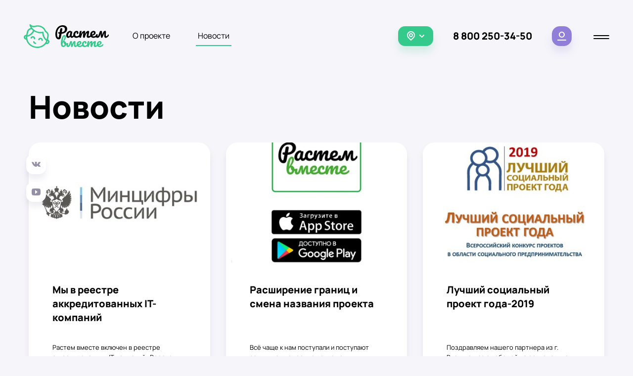

--- FILE ---
content_type: text/html; charset=utf-8
request_url: https://onlinesadik.com/news/
body_size: 89851
content:

<!doctype html>
<html lang="ru">
  <head>
    <meta charset="utf-8">
    <meta http-equiv="x-ua-compatible" content="ie=edge">
    <meta name="viewport" content="width=device-width, initial-scale=1">
    <meta name="robots" content="all"/>
    <meta name="robots" content="noindex, follow"/>
    <title>Новости - Растем вместе</title>
    <meta name="description" content="Новости программного комплекса «Растем вместе» - рассказываем о новых достижениях, обновлениях приложения и многое другое.">
    <meta name="keywords" content="новости, новости растем вместе">
    <meta property="og:title" content="Новости - Растем вместе"/>
    <meta property="og:description" content="Новости программного комплекса «Растем вместе» - рассказываем о новых достижениях, обновлениях приложения и многое другое."/>
    <meta property="og:type" content="website"/>
    <meta property="og:image" content="https://onlinesadik.com/socbanner.jpg"/>
    <meta property="og:image:alt" content="Новости - Растем вместе"/>
    <meta property="og:url" content="https://onlinesadik.com/news/"/>

		<link href="/static/landing/assets/styles/fonts.css" rel="stylesheet" type="text/css">
		<link href="/static/landing/assets/styles/normal.css" rel="stylesheet" type="text/css">
    <link href="/static/landing/assets/styles/owl.carousel.min.css" rel="stylesheet" type="text/css">
    <link href="/static/landing/assets/styles/main2.css" rel="stylesheet" type="text/css">
    <link href="/static/landing/assets/styles/slick.css" rel="stylesheet" type="text/css">
    <link href="/static/landing/assets/styles/mobile_main2.css" rel="stylesheet" type="text/css">
    <link rel="icon" type="image/x-icon" href="/static/landing/favicon.ico">
    
  <link href="/static/landing/assets/styles/news.css" rel="stylesheet" type="text/css">
  <link href="/static/landing/assets/styles/news_mobile.css" rel="stylesheet" type="text/css">

    
    
  
  </head>
	<body class="index2">
		<header>
			<div class="center">
				<a href="/" class="logo">
					<svg width="52" height="48"><use href="/static/landing/assets/images/logo.svg#logo"></use></svg>
					<svg width="108" height="44" class="text"><use href="/static/landing/assets/images/logo_text.svg#logo_text"></use></svg>
				</a>








				<ul>
					<li ><a href="/">О проекте</a></li>
					<li class="active"><a href="/news/">Новости</a></li>
        
				</ul>
				<div class="city">
					<p>
						<svg width="17" height="19"><use href="/static/landing/assets/images/point.svg#point"></use></svg>
						<span>Выберите город</span>
						<svg width="10" height="6"><use href="/static/landing/assets/images/popuplist_arrow.svg#arrow"></use></svg>
					</p>
				</div>
				<div class="phone_part">
					<p><a href="tel:8 800 250-34-50">8 800 250-34-50</a></p>

				</div>

				<a class="purple_button lk" data-auth="0" href="#">
					<svg width="18" height="18"><use href="/static/landing/assets/images/lk.svg#lk"></use></svg>
					<span>Личный кабинет</span>
        </a>
				<a href="#" class="burger">
					<svg width="32" height="8" id="burger" viewBox="0 0 32 8" fill="none" xmlns="http://www.w3.org/2000/svg">
						<rect width="32" height="2" rx="1" fill="var(--burget-color)"/>
						<rect y="6" width="32" height="2" rx="1" fill="var(--burget-color)"/>
					</svg>
				</a>
        
				<div class="social_block">
					<a href="https://vk.com/onlinesadiki" target="_blank">
						<svg width="18" height="10" id="vk" viewBox="0 0 18 10" fill="none" xmlns="http://www.w3.org/2000/svg">
						<path d="M17.1784 9.95806L14.7745 9.99078C14.7745 9.99078 14.258 10.0903 13.5782 9.63568C12.6793 9.03473 11.8311 7.472 11.1705 7.67606C10.5006 7.88308 10.5216 9.28891 10.5216 9.28891C10.5216 9.28891 10.5265 9.58913 10.3738 9.74913C10.2077 9.92319 9.88277 9.95806 9.88277 9.95806H8.80689C8.80689 9.95806 6.43309 10.0972 4.34225 7.97733C2.06221 5.66552 0.0487491 1.07806 0.0487491 1.07806C0.0487491 1.07806 -0.0673724 0.777404 0.058824 0.631856C0.200678 0.46835 0.586685 0.457861 0.586685 0.457861L3.15868 0.441504C3.15868 0.441504 3.401 0.480818 3.57441 0.604888C3.71741 0.707287 3.79746 0.898571 3.79746 0.898571C3.79746 0.898571 4.2132 1.92239 4.76362 2.8485C5.83811 4.65652 6.33858 5.05192 6.70337 4.85823C7.23496 4.5759 7.07555 2.30242 7.07555 2.30242C7.07555 2.30242 7.08525 1.4773 6.80782 1.10972C6.59307 0.825181 6.18806 0.74191 6.00912 0.718707C5.86435 0.699879 6.10191 0.372742 6.40983 0.225901C6.87266 0.00511475 7.68987 -0.00735306 8.65565 0.00221145C9.40808 0.00968134 9.62479 0.0554172 9.91895 0.124549C10.8056 0.33299 10.5048 1.13824 10.5048 3.06959C10.5048 3.68788 10.3902 4.55794 10.8485 4.84638C11.0455 4.97032 11.5275 4.86483 12.7327 2.87201C13.3038 1.92745 13.7323 0.816971 13.7323 0.816971C13.7323 0.816971 13.8257 0.618957 13.9712 0.534208C14.1199 0.447549 14.3207 0.474156 14.3207 0.474156L17.0271 0.457861C17.0271 0.457861 17.8405 0.363417 17.9721 0.720925C18.1102 1.09615 17.6682 1.97226 16.5625 3.40741C14.7468 5.76397 14.5448 5.54355 16.0522 6.90592C17.4922 8.20757 17.7907 8.8411 17.8395 8.91974C18.4358 9.88251 17.1784 9.95806 17.1784 9.95806Z" fill="var(--social-color)"/>
						</svg>
					</a>
					<a href="https://www.youtube.com/channel/UCzZC0I9-WQz3oxrp8qLFm-A" target="_blank">
						<svg width="18" height="14" id="video" viewBox="0 0 18 14" fill="none" xmlns="http://www.w3.org/2000/svg">
						<path fill-rule="evenodd" clip-rule="evenodd" d="M15.5666 0.259237C17.0345 0.318034 17.7493 1.97273 17.8492 3.28305C18.049 6.03808 18.049 7.76838 17.8568 10.5318C17.7569 11.8421 16.8501 13.5136 15.5743 13.7572C11.4934 14.1016 6.65933 14.0596 2.4324 13.7572C1.11053 13.5724 0.249773 11.8421 0.149864 10.5318C-0.0499546 7.76838 -0.0499546 6.20607 0.149864 3.45944C0.249773 2.14072 1.13359 0.418828 2.42472 0.259237C6.60553 -0.127139 11.4627 -0.043144 15.5666 0.259237ZM12 7L7 3V11L12 7Z" fill="var(--social-color)"/>
						</svg>

					</a>
				</div>
        
        
			</div>
		</header>
			<div class="shadow closed"></div>
			<div class="popup form auth withbottom closed">
				
<p class="hep">Авторизация</p>
<form action="/api_v4/auth/" method="post" id="auth_form">
  <div class="input_block phonecode">
    <label>Ваш номер телефона</label>
    <div class="part_input">
      <select name="code">
        
        <option>+7</option>
        
        <option>+996</option>
        

      </select>
      <input class="phone_part" type="phone" name="phone" required autocomplete="off" placeholder="Введите...">
    </div>
  </div>
  <div class="input_block">
    <label>Пароль<a class="revive" href="#">Я забыл пароль</a></label>
    <input type="password" name="password" required autocomplete="off" placeholder="Введите...">
    <label id='api_auth_error' class="error"></label>
  </div>

  <button class="purple_button" type="submit">Войти<svg width="24" height="11"><use href="/static/landing/assets/images/submit.svg#submit"></use></svg></button>
</form>
				<div class="bottom_part">
					<p>У меня еще нет аккаунта</p>
					<button class="purple_button" type="submit">Регистрация<svg width="24" height="11"><use href="/static/landing/assets/images/submit.svg#submit"></use></svg></button>
				</div>
				<svg width="18" height="14" class="close"><use href="/static/landing/assets/images/close.svg#close"></use></svg>
				<div class="ellipse_1 ellipse"></div>
				<div class="ellipse_2 ellipse"></div>
				<div class="ellipse_3 ellipse"></div>
				<div class="ellipse_4 ellipse"></div>
				<div class="ellipse_5 ellipse"></div>
				<div class="ellipse_6 ellipse"></div>
				<div class="ellipse_7 ellipse"></div>
				<div class="ellipse_8 ellipse"></div>
			</div>
			
			
<div class="popup form revive closed">
  <p class="hep">Восстановление доступа</p>
  <form action="/api_v4/verify/phone/" id="revive_form" method="post">
    <div class="input_block phonecode">
      <label>Ваш номер телефона</label>
      <div class="part_input">
        <select name="code">
          
          <option>+7</option>
          
          <option>+996</option>
          
        </select>
        <input type="hidden" name="check" value='1'>
        <input class="phone_part" type="phone" name="phone" required autocomplete="off" placeholder="Введите...">
        <label id='api_revive_error' class="error"></label>
      </div>
    </div>
    <button class="purple_button" type="submit">Продолжить<svg width="24" height="11"><use href="/static/landing/assets/images/submit.svg#submit"></use></svg></button>
  </form>
  <svg width="18" height="14" class="close"><use href="/static/landing/assets/images/close.svg#close"></use></svg>
  <div class="ellipse_1 ellipse"></div>
  <div class="ellipse_2 ellipse"></div>
  <div class="ellipse_3 ellipse"></div>
  <div class="ellipse_4 ellipse"></div>
  <div class="ellipse_5 ellipse"></div>
  <div class="ellipse_6 ellipse"></div>
  <div class="ellipse_7 ellipse"></div>
  <div class="ellipse_8 ellipse"></div>
</div>

<div class="popup form revive_next withbottom closed">
  <p class="hep">Подтверждение номера телефона</p>
  <p class="descrpition">На указанный номер поступит звонок, в котором <b>последние 4 цифры</b> номера являются кодом проверки. Введите его в поле ниже:</p>
  <form action="/api_v4/verify/code/" id="revive_next_form" method="post">
    <div class="input_block verifcode">
      <div class="digits">
        <input type="text" autocomplete="off" placeholder="*">
        <input type="text" autocomplete="off" placeholder="*">
        <input type="text" autocomplete="off" placeholder="*">
        <input type="text" autocomplete="off" placeholder="*">
      </div>
      <input type="hidden" required name="code" autocomplete="off">
      <input type="hidden" id="js_revive_phone" required name="phone" autocomplete="off">
      <label id='api_revive_next_error' class="error"></label>
    </div>
    <button class="purple_button" type="submit">Восстановить доступ<svg width="24" height="11"><use href="/static/landing/assets/images/submit.svg#submit"></use></svg></button>
    <a class="change_phone" href="#"><svg width="16" height="10"><use href="/static/landing/assets/images/submit.svg#submit"></use></svg>Изменить номер телефона</a>
  </form>
  <div class="bottom_part timer">
    <p>Перезвонить еще раз через 2:09</p>
  </div>
  <svg width="18" height="14" class="close"><use href="/static/landing/assets/images/close.svg#close"></use></svg>
  <div class="ellipse_1 ellipse"></div>
  <div class="ellipse_2 ellipse"></div>
  <div class="ellipse_3 ellipse"></div>
  <div class="ellipse_4 ellipse"></div>
  <div class="ellipse_5 ellipse"></div>
  <div class="ellipse_6 ellipse"></div>
  <div class="ellipse_7 ellipse"></div>
  <div class="ellipse_8 ellipse"></div>
</div>

<div class="popup form newpass closed">
  <p class="hep">Создание пароля</p>
  <form action="/api_v4/password/change/" id="newpass_form" method="post">
    <div class="input_block">
      <label>Придумайте пароль</label>
      <label id='api_newpass_error' class="error"></label>
      <input type="password" id="password" name="password" required autocomplete="off" placeholder="Введите...">
    </div>





    <input type="hidden" id="js_password_phone" required name="phone" autocomplete="off">
    <input type="hidden" id="js_password_code" required name="code" autocomplete="off">
    <button class="purple_button" type="submit">Сохранить пароль<svg width="24" height="11"><use href="/static/landing/assets/images/submit.svg#submit"></use></svg></button>
  </form>
  <svg width="18" height="14" class="close"><use href="/static/landing/assets/images/close.svg#close"></use></svg>
  <div class="ellipse_1 ellipse"></div>
  <div class="ellipse_2 ellipse"></div>
  <div class="ellipse_3 ellipse"></div>
  <div class="ellipse_4 ellipse"></div>
  <div class="ellipse_5 ellipse"></div>
  <div class="ellipse_6 ellipse"></div>
  <div class="ellipse_7 ellipse"></div>
  <div class="ellipse_8 ellipse"></div>
</div>
			

			<div class="popup form review review_1 closed">
				<div class="f_line">
					<p>Бояркина Тамара Афанасьевна</p>
					<p>Заведующая МБДОУ №3 Приморский  край  г. Уссурийск</p>
				</div>
				<div class="s_line">
					<p>Я , являюсь заведующей данного сада – 30 лет , всегда приветствовала что-то новенькое , ведь время скоротечно и нужно идти в ногу со временем ! Ранее не слышала о данном  проекте , когда предложила и рассказала мне Марина , руководитель проекта «Растем вместе» в городе Уссурийск , о том как работает проект , на что направлен я заинтересовалась  , но если честно немного испугалась. Когда все таки запустили проект «Растем вместе   в нашем  саду , наш штат сотрудников и конечно же родители одобрили его и очень обрадовались , ведь все прозрачно , как для нас так и для родителей , тем более  во время пандемии ! В общем я рада сотрудничеству с проектом «Растем  вместе».</p>
				</div>
				<svg width="18" height="14" class="close"><use href="/static/landing/assets/images/close.svg#close"></use></svg>
				<div class="ellipse_1 ellipse"></div>
				<div class="ellipse_2 ellipse"></div>
				<div class="ellipse_3 ellipse"></div>
				<div class="ellipse_4 ellipse"></div>
				<div class="ellipse_5 ellipse"></div>
				<div class="ellipse_6 ellipse"></div>
				<div class="ellipse_7 ellipse"></div>
				<div class="ellipse_8 ellipse"></div>
			</div>
			
			<div class="popup form review review_2 closed">
				<div class="f_line">
					<p>Фроловская  Марина Борисова</p>
					<p>Заведующая МАДОУ "Детский сад общеразвивающего вида №339" городского округа Самара. </p>
				</div>
				<div class="s_line">
					<p>Про проект "Растем вместе" я впервые услышала на курсах повышения квалификации в Москве. Очень обрадовалась, что появилась возможность подключиться и участвовать в проекте в Самаре. Для меня, как заведующей, появилась возможность, показать родителям качественную образовательную деятельность. Наш детский сад открыт для родителей. Родители, участники образовательного процесса. У нас работают творческие, инициативные педагоги. Приложение простое в использовании, удобное. Зарегистрироваться родителю и педагогу  просто и быстро. Родители имеют возможность увидеть своего ребенка, узнать, чем он занимается, а вечером побеседовать, закрепить материал, сделать вместе упражнение или поделку. Наши родители с нетерпением ждут просмотра. Педагоги рады демонстрировать свой опыт и труд. Это приложение дает возможность просмотреть, проанализировать увиденное. "Вдохновлять, радовать, удивлять и удивляться, чтобы воспитать успешного и счастливого ребенка" это наш девиз, этому мы учим родителей.</p>
				</div>
				<svg width="18" height="14" class="close"><use href="/static/landing/assets/images/close.svg#close"></use></svg>
				<div class="ellipse_1 ellipse"></div>
				<div class="ellipse_2 ellipse"></div>
				<div class="ellipse_3 ellipse"></div>
				<div class="ellipse_4 ellipse"></div>
				<div class="ellipse_5 ellipse"></div>
				<div class="ellipse_6 ellipse"></div>
				<div class="ellipse_7 ellipse"></div>
				<div class="ellipse_8 ellipse"></div>
			</div>
			
			<div class="popup form review review_3 closed">
				<div class="f_line">
					<p>Чегодаева Ирина Александровна</p>
					<p>Заведующая МБДОУ «Детский сад №307 комбинированного вида» Красноярский край , город Красноярск</p>
				</div>
				<div class="s_line">
					<p>Замечательный проект  , внес новые , качественные изменения , соответствующие  насущным потребностям детей , родителей и педагогов. Появилась уникальная возможность обеспечить открытость образовательной деятельности в детских садах  для родителей наших воспитанников . Мы, верим в сохранение сложившихся деловых и дружеских отношений , надеемся на дальнейшее сотрудничество.</p>
				</div>
				<svg width="18" height="14" class="close"><use href="/static/landing/assets/images/close.svg#close"></use></svg>
				<div class="ellipse_1 ellipse"></div>
				<div class="ellipse_2 ellipse"></div>
				<div class="ellipse_3 ellipse"></div>
				<div class="ellipse_4 ellipse"></div>
				<div class="ellipse_5 ellipse"></div>
				<div class="ellipse_6 ellipse"></div>
				<div class="ellipse_7 ellipse"></div>
				<div class="ellipse_8 ellipse"></div>
			</div>
			
			<div class="popup form review review_4 closed">
				<div class="f_line">
					<p>Минина Л.Г</p>
					<p>ВРИО заведующего МАДОУ №333 Красноярский край , город Красноярск</p>
				</div>
				<div class="s_line">
					<p>Выражаем искреннюю благодарность и глубокую признательность , за активное взаимодействие и плодотворное сотрудничество в рамках реализации проекта «Растем вместе»!  Спасибо  за сотрудничество в создании открытого и доступного пространства и условий для развития детей дошкольного возраста .</p>
				</div>
				<svg width="18" height="14" class="close"><use href="/static/landing/assets/images/close.svg#close"></use></svg>
				<div class="ellipse_1 ellipse"></div>
				<div class="ellipse_2 ellipse"></div>
				<div class="ellipse_3 ellipse"></div>
				<div class="ellipse_4 ellipse"></div>
				<div class="ellipse_5 ellipse"></div>
				<div class="ellipse_6 ellipse"></div>
				<div class="ellipse_7 ellipse"></div>
				<div class="ellipse_8 ellipse"></div>
			</div>
			
			
<!-- STEP 1-->
<div class="popup form registration biggerform closed">
  <p class="hep">Регистрация</p>
  <hr>
  <form id="registration_form" data-group-verify="/api_v3/group/verify/" data-phone-verify="/api_v4/verify/phone/">
    <div class="double_input_line">
      <div class="input_block">
        <label>Страна</label>
        <div class="part_input">
          <select name="country" data-url="/cabinet/location/ajax/city_list" id="js_country_list">
            <option value="" disabled selected>Выберите</option>
            
              <option value="1">Россия</option>
            
              <option value="2">Кыргызстан</option>
            
              <option value="4">Казахстан</option>
            
          </select>
        </div>
      </div>
      <div class="input_block">
        <label>Город</label>
        <div class="part_input">
          <select name="city" data-url="/api_v3/kindergarten/" id="js_city_list">
            <option value="" disabled selected>Выберите</option>
          </select>
        </div>
      </div>
    </div>
    <div class="double_input_line">
      <div class="input_block">
        <label>Организация</label>
        <div class="part_input">
          <select name="organization" data-url="/api_v3/kindergarten/group/" id="js_kindergarten_list">
            <option value="" disabled selected>Выберите</option>
          </select>
        </div>
      </div>
      <div class="input_block group">
        <div>
          <label>Группа</label>
          <select name="group" id="js_group_list">
            <option value="" disabled selected>Выберите</option>
          </select>
        </div>
        <div>
          <label>Код группы *</label>
          <input type="group_code" name="group_code" id="js_group_code" autocomplete="off" placeholder="...">
          <label id="js_group_code-error" class="error" for="js_group_list" style="display:none;"></label>
        </div>
      </div>
    </div>
    <p class="description"><span>Код группы</span> — это уникальный код для подключения к вашей группе / классу в садике / школе, позволяющий избежать случайных регистраций и утечки информации. <span>Вы можете получить код группы у дирекции сада / школы.</span></p>
    <hr>
    <div class="triple_input_line">
      <div class="input_block">
        <label>Фамилия</label>
        <input type="fname" name="fname" id="js_last_name" required autocomplete="off" placeholder="Введите...">
      </div>
      <div class="input_block">
        <label>Имя</label>
        <input type="sname" name="sname" id="js_first_name" required autocomplete="off" placeholder="Введите...">
      </div>
      <div class="input_block">
        <label>Отчество</label>
        <input type="mname" name="mname" id="js_patronymic" required autocomplete="off" placeholder="Введите...">
      </div>
    </div>
    <div class="double_input_line">
      <div class="input_block">
        <label>Пол</label>
        <div class="part_input">
          <select name="sex" id="js_gender">
            <option value="" disabled selected>Выберите</option>
            <option value="1">Мужской</option>
            <option value="2">Женский</option>
          </select>
        </div>
      </div>
      <div class="input_block phonecode">
        <label>Ваш номер телефона</label>
        <div class="part_input">
          <select name="ccode" id="js_ccode_reg_step1">
            <option>+7</option>
            <option>+314</option>
          </select>
          <input class="phone_part" type="phone" id="js_phone_reg_step1" name="phone" required autocomplete="off" placeholder="Введите...">
          <label id="js_phone_reg_step1-error" class="error" for="phone_part" style="display:none;"></label>
        </div>
      </div>
    </div>
    <div class="double_input_line checkbox">
      <div>
        <input type="checkbox" id="agreed_reg" name="agreed_reg" checked required>
        <label for="agreed_reg"><span class="checkbox"><span></span></span><span>Я даю согласие на обработку персональных данных и соглашаюсь с <a href="/policy/">политикой конфиденциальности</a>.</span></label>
      </div>
      <button class="purple_button" type="submit">Продолжить<svg width="24" height="11"><use href="/static/landing/assets/images/submit.svg#submit"></use></svg></button>
    </div>
  </form>
  <svg width="18" height="14" class="close"><use href="/static/landing/assets/images/close.svg#close"></use></svg>
  <div class="ellipse_1 ellipse"></div>
  <div class="ellipse_2 ellipse"></div>
  <div class="ellipse_3 ellipse"></div>
  <div class="ellipse_4 ellipse"></div>
  <div class="ellipse_5 ellipse"></div>
  <div class="ellipse_6 ellipse"></div>
  <div class="ellipse_7 ellipse"></div>
  <div class="ellipse_8 ellipse"></div>
</div>

<!-- STEP 2-->
<div class="popup form reg_confirm withbottom closed">
    <p class="hep">Подтверждение номера телефона</p>
    <p class="descrpition">На указанный номер поступит звонок, в котором <b>последние 4 цифры</b> номера являются кодом проверки. Введите его в поле ниже:</p>
    <form action="/api_v4/verify/code/" id="reg_confirm_form" method="post">
      <div class="input_block verifcode">
        <div class="digits">
          <input type="text" autocomplete="off" placeholder="*">
          <input type="text" autocomplete="off" placeholder="*">
          <input type="text" autocomplete="off" placeholder="*">
          <input type="text" autocomplete="off" placeholder="*">
        </div>
        <input type="hidden" required name="code" autocomplete="off">
        <label id='api_reg_step2_error' class="error"></label>
      </div>
      <input type="hidden" name="phone" id="js_reg_confirm_phone">
      <button class="purple_button" type="submit">Продолжить регистрацию<svg width="24" height="11"><use href="/static/landing/assets/images/submit.svg#submit"></use></svg></button>
      <a class="reg_back" href="#"><svg width="16" height="10"><use href="/static/landing/assets/images/submit.svg#submit"></use></svg>Редактировать данные регистрации</a>
    </form>
    <div class="bottom_part timer">
      <p>Перезвонить еще раз через 2:09</p>
    </div>
    <svg width="18" height="14" class="close"><use href="/static/landing/assets/images/close.svg#close"></use></svg>
    <div class="ellipse_1 ellipse"></div>
    <div class="ellipse_2 ellipse"></div>
    <div class="ellipse_3 ellipse"></div>
    <div class="ellipse_4 ellipse"></div>
    <div class="ellipse_5 ellipse"></div>
    <div class="ellipse_6 ellipse"></div>
    <div class="ellipse_7 ellipse"></div>
    <div class="ellipse_8 ellipse"></div>
  </div>
































<div class="popup form reg_finish closed">
  <p class="hep">Создание пароля</p>
  <form action="/api_v4/registration/" id="reg_finish_form" method="post">
    <div class="input_block">
      <label>Придумайте пароль</label>
      <input type="password" id="password" name="password" required autocomplete="off" placeholder="Введите...">
      <label id='api_reg_step3_error' class="error"></label>
    </div>
    <input type="hidden" id="js_reg_finish_phone" name="phone" required >
    <input type="hidden" id="js_reg_finish_last_name" name="last_name" required >
    <input type="hidden" id="js_reg_finish_first_name" name="first_name" required >
    <input type="hidden" id="js_reg_finish_patronymic" name="patronymic" required >
    <input type="hidden" id="js_reg_finish_kindergartengroup" name="kindergartengroup" required >
    <input type="hidden" id="js_reg_finish_reg_code" name="reg_code" >
    <input type="hidden" id="js_reg_finish_gender" name="gender" required >
    <input type="hidden" id="js_reg_finish_code" name="code" required >




    <button class="purple_button" type="submit">Завершить регистрацию<svg width="24" height="11"><use href="/static/landing/assets/images/submit.svg#submit"></use></svg></button>
  </form>
  <svg width="18" height="14" class="close"><use href="/static/landing/assets/images/close.svg#close"></use></svg>
  <div class="ellipse_1 ellipse"></div>
  <div class="ellipse_2 ellipse"></div>
  <div class="ellipse_3 ellipse"></div>
  <div class="ellipse_4 ellipse"></div>
  <div class="ellipse_5 ellipse"></div>
  <div class="ellipse_6 ellipse"></div>
  <div class="ellipse_7 ellipse"></div>
  <div class="ellipse_8 ellipse"></div>
</div>
			
			
<div class="popup form connect biggerform closed">
  <p class="hep">Заявка на подключение садика или школы</p>
  <p class="footnote">* Никаких обязательств</p>
  <form id="connect_form" method="post">
    <div class="radio_input">
      <input type="radio" id="org" name="im" checked required>
      <label for="org"><span class="radiobutton"><span></span></span><span>Я детсад</span></label>
      <input type="radio" id="par" name="im" required>
      <label for="par"><span class="radiobutton"><span></span></span><span>Я родитель</span></label>
      <input type="radio" id="oth" name="im" required>
      <label for="oth"><span class="radiobutton"><span></span></span><span>Другой вариант</span></label>
    </div>
    <hr>
    <div class="double_input_line">
      <div class="input_block">
        <label>Фамилия</label>
        <input type="fname" name="fname" required autocomplete="off" placeholder="Введите...">
      </div>
      <div class="input_block">
        <label>Имя</label>
        <input type="sname" name="sname" required autocomplete="off" placeholder="Введите...">
      </div>
    </div>
    <div class="double_input_line">
      <div class="input_block">
        <label>Название детсада</label>
        <input type="child" name="child" required autocomplete="off" placeholder="Введите...">
      </div>
      <div class="input_block">
        <label>Страна</label>
        <div class="part_input">
          <select name="country">
            <option value="" disabled selected>Выберите</option>
            <option>Россия</option>
          </select>
        </div>
      </div>
    </div>
    <hr>
    <div class="double_input_line">
      <div class="input_block phonecode">
        <label>Номер телефона</label>
        <div class="part_input">
          <select name="ccode">
            <option>+7</option>
            <option>+314</option>
          </select>
          <input class="phone_part" type="phone" name="phone" required autocomplete="off" placeholder="Введите...">
        </div>
      </div>
      <div class="input_block">
        <label>Как вы узнали о нас?</label>
        <div class="part_input">
          <select name="howto">
            <option value="" disabled selected>Выберите</option>
            <option>Интернет</option>
          </select>
        </div>
      </div>
    </div>
    <div class="double_input_line checkbox">
      <div>
        <input type="checkbox" id="agreed_conn" name="agreed_conn" checked required>
        <label for="agreed_conn"><span class="checkbox"><span></span></span><span>Я даю согласие на обработку персональных данных и соглашаюсь с <a href="/policy/">политикой конфиденциальности</a>.</span></label>
      </div>
      <button class="purple_button" type="submit">Продолжить<svg width="24" height="11"><use href="/static/landing/assets/images/submit.svg#submit"></use></svg></button>
    </div>
  </form>
  <svg width="18" height="14" class="close"><use href="/static/landing/assets/images/close.svg#close"></use></svg>
  <div class="ellipse_1 ellipse"></div>
  <div class="ellipse_2 ellipse"></div>
  <div class="ellipse_3 ellipse"></div>
  <div class="ellipse_4 ellipse"></div>
  <div class="ellipse_5 ellipse"></div>
  <div class="ellipse_6 ellipse"></div>
  <div class="ellipse_7 ellipse"></div>
  <div class="ellipse_8 ellipse"></div>
</div>
			
			<div class="choose_city closed">
				<div class="center">
					<div class="city_list">
						<ul class="country_tabs">
            
							<li data-tab="rus" class="active">Россия</li>
            
							<li data-tab="KGZ" >Кыргызстан</li>
            
							<li data-tab="kaz" >Казахстан</li>
            
						</ul>
						<div class="search_block">
							<label>Поиск города или населенного пункта</label>
							<input type="text" name="search" autocomplete="off" placeholder="Введите...">
						</div>
						<div class="overflow_container">
							<p class="empty_string">К сожалению, ничего не найдено</p>
              
                <ul class="city_ul rus active">
                
                
                  
                    <li>
                      <span>А</span>
                      <a href="/cabinet/location/set_division/abakan/">Абакан</a>
                    </li>
                  
                    <li>
                      <span></span>
                      <a href="/cabinet/location/set_division/ahtubinsk/">Ахтубинск</a>
                    </li>
                  
                
                  
                    <li>
                      <span>Б</span>
                      <a href="/cabinet/location/set_division/barnaul/">Барнаул</a>
                    </li>
                  
                    <li>
                      <span></span>
                      <a href="/cabinet/location/set_division/berezniki/">Березники</a>
                    </li>
                  
                    <li>
                      <span></span>
                      <a href="/cabinet/location/set_division/berezovskij/">Березовский</a>
                    </li>
                  
                    <li>
                      <span></span>
                      <a href="/cabinet/location/set_division/blagoveschensk/">Благовещенск</a>
                    </li>
                  
                
                  
                    <li>
                      <span>В</span>
                      <a href="/cabinet/location/set_division/vilyuchinsk/">Вилючинск</a>
                    </li>
                  
                    <li>
                      <span></span>
                      <a href="/cabinet/location/set_division/vladikavkaz/">Владикавказ</a>
                    </li>
                  
                    <li>
                      <span></span>
                      <a href="/cabinet/location/set_division/vlg/">Волгоград</a>
                    </li>
                  
                
                  
                    <li>
                      <span>Г</span>
                      <a href="/cabinet/location/set_division/gorno-altajsk/">Горно Алтайск</a>
                    </li>
                  
                    <li>
                      <span></span>
                      <a href="/cabinet/location/set_division/gornozavodskoj-gorodskoj-okrug/">Горнозаводской г.о</a>
                    </li>
                  
                    <li>
                      <span></span>
                      <a href="/cabinet/location/set_division/gorod-rastem-vmeste/">Город Растем вместе</a>
                    </li>
                  
                
                  
                    <li>
                      <span>Д</span>
                      <a href="/cabinet/location/set_division/divnogorsk/">Дивногорск</a>
                    </li>
                  
                
                  
                    <li>
                      <span>Е</span>
                      <a href="/cabinet/location/set_division/ekaterinburg/">Екатеринбург</a>
                    </li>
                  
                    <li>
                      <span></span>
                      <a href="/cabinet/location/set_division/leninskij-rajon/">Екатеринбург - Ленинский район</a>
                    </li>
                  
                    <li>
                      <span></span>
                      <a href="/cabinet/location/set_division/elizovo/">Елизово</a>
                    </li>
                  
                
                  
                    <li>
                      <span>И</span>
                      <a href="/cabinet/location/set_division/izhevsk/">Ижевск</a>
                    </li>
                  
                    <li>
                      <span></span>
                      <a href="/cabinet/location/set_division/irkutsk/">Иркутск</a>
                    </li>
                  
                
                  
                    <li>
                      <span>Й</span>
                      <a href="/cabinet/location/set_division/joshkar-ola/">Йошкар-Ола</a>
                    </li>
                  
                
                  
                    <li>
                      <span>К</span>
                      <a href="/cabinet/location/set_division/pgt-karyimskoe/">Карымское ПГТ</a>
                    </li>
                  
                    <li>
                      <span></span>
                      <a href="/cabinet/location/set_division/krasnodar/">Краснодар</a>
                    </li>
                  
                    <li>
                      <span></span>
                      <a href="/cabinet/location/set_division/krasnoyarsk/">Красноярск</a>
                    </li>
                  
                    <li>
                      <span></span>
                      <a href="/cabinet/location/set_division/zheleznodorozhnyij-rajon/">Красноярск - Железнодорожный район</a>
                    </li>
                  
                    <li>
                      <span></span>
                      <a href="/cabinet/location/set_division/oktyabrskij-rajon1/">Красноярск - Октябрьский район</a>
                    </li>
                  
                
                  
                    <li>
                      <span>Л</span>
                      <a href="/cabinet/location/set_division/lyisvenskij-gorodskoj-okrug/">Лысьвенский г.о</a>
                    </li>
                  
                
                  
                    <li>
                      <span>М</span>
                      <a href="/cabinet/location/set_division/magadan/">Магадан</a>
                    </li>
                  
                    <li>
                      <span></span>
                      <a href="/cabinet/location/set_division/minusinsk/">Минусинск</a>
                    </li>
                  
                    <li>
                      <span></span>
                      <a href="/cabinet/location/set_division/moskva/">Москва</a>
                    </li>
                  
                    <li>
                      <span></span>
                      <a href="/cabinet/location/set_division/murmansk/">Мурманск</a>
                    </li>
                  
                
                  
                    <li>
                      <span>Н</span>
                      <a href="/cabinet/location/set_division/nizhnevartovsk/">Нижневартовск</a>
                    </li>
                  
                    <li>
                      <span></span>
                      <a href="/cabinet/location/set_division/novosibirsk/">Новосибирск</a>
                    </li>
                  
                
                  
                    <li>
                      <span>П</span>
                      <a href="/cabinet/location/set_division/pavlovsk/">Павловск</a>
                    </li>
                  
                    <li>
                      <span></span>
                      <a href="/cabinet/location/set_division/penza/">Пенза</a>
                    </li>
                  
                    <li>
                      <span></span>
                      <a href="/cabinet/location/set_division/leninskij-rajon_2/">Пенза - Ленинский район</a>
                    </li>
                  
                    <li>
                      <span></span>
                      <a href="/cabinet/location/set_division/petropavlovsk-kamchatsky/">Петропавловск-Камчатский</a>
                    </li>
                  
                
                  
                    <li>
                      <span>Р</span>
                      <a href="/cabinet/location/set_division/rostov-na-donu/">Ростов На Дону</a>
                    </li>
                  
                
                  
                    <li>
                      <span>С</span>
                      <a href="/cabinet/location/set_division/samara/">Самара</a>
                    </li>
                  
                    <li>
                      <span></span>
                      <a href="/cabinet/location/set_division/sankt-peterburg/">Санкт-Петербург</a>
                    </li>
                  
                    <li>
                      <span></span>
                      <a href="/cabinet/location/set_division/saratov/">Саратов</a>
                    </li>
                  
                    <li>
                      <span></span>
                      <a href="/cabinet/location/set_division/yuzhno-sahalinsk/">Сахалинская область</a>
                    </li>
                  
                    <li>
                      <span></span>
                      <a href="/cabinet/location/set_division/dreamston/">Сочи - Dreamston</a>
                    </li>
                  
                    <li>
                      <span></span>
                      <a href="/cabinet/location/set_division/centr/">Сочи - Центральный район</a>
                    </li>
                  
                    <li>
                      <span></span>
                      <a href="/cabinet/location/set_division/stavropol/">Ставрополь</a>
                    </li>
                  
                    <li>
                      <span></span>
                      <a href="/cabinet/location/set_division/promyishlennyij-rajon/">Ставрополь - Промышленный район</a>
                    </li>
                  
                    <li>
                      <span></span>
                      <a href="/cabinet/location/set_division/syiktyivkar/">Сыктывкар</a>
                    </li>
                  
                
                  
                    <li>
                      <span>Т</span>
                      <a href="/cabinet/location/set_division/tomsk/">Томск</a>
                    </li>
                  
                
                  
                    <li>
                      <span>У</span>
                      <a href="/cabinet/location/set_division/ulan-ude/">Улан Удэ</a>
                    </li>
                  
                    <li>
                      <span></span>
                      <a href="/cabinet/location/set_division/ussurijsk/">Уссурийск</a>
                    </li>
                  
                
                  
                    <li>
                      <span>Х</span>
                      <a href="/cabinet/location/set_division/habarovsk/">Хабаровск</a>
                    </li>
                  
                
                  
                    <li>
                      <span>Ч</span>
                      <a href="/cabinet/location/set_division/cheboksaryi/">Чебоксары</a>
                    </li>
                  
                    <li>
                      <span></span>
                      <a href="/cabinet/location/set_division/chelyabinsk/">Челябинск</a>
                    </li>
                  
                    <li>
                      <span></span>
                      <a href="/cabinet/location/set_division/kurchatovskij-rajon/">Челябинск - Курчатовский район</a>
                    </li>
                  
                    <li>
                      <span></span>
                      <a href="/cabinet/location/set_division/chusovskoj-gorodskoj-okrug/">Чусовской г.о</a>
                    </li>
                  
                
                  
                    <li>
                      <span>Ш</span>
                      <a href="/cabinet/location/set_division/shahtyi/">Шахты</a>
                    </li>
                  
                
                  
                    <li>
                      <span>Я</span>
                      <a href="/cabinet/location/set_division/yakutsk/">Якутск</a>
                    </li>
                  
                    <li>
                      <span></span>
                      <a href="/cabinet/location/set_division/dzerzhinskij-rajon/">Ярославль</a>
                    </li>
                  
                
                </ul>
              
                <ul class="city_ul KGZ ">
                
                
                  
                    <li>
                      <span>О</span>
                      <a href="/cabinet/location/set_division/osh/">Ош</a>
                    </li>
                  
                
                </ul>
              
                <ul class="city_ul kaz ">
                
                
                  
                    <li>
                      <span>А</span>
                      <a href="/cabinet/location/set_division/almatyi/">Алматы</a>
                    </li>
                  
                    <li>
                      <span></span>
                      <a href="/cabinet/location/set_division/bostandyikskij-rajon/">Алматы - Бостандыкский район</a>
                    </li>
                  
                
                </ul>
              
						</div>
					</div>
					<svg width="18" height="14" class="close"><use href="/static/landing/assets/images/close.svg#close"></use></svg>
				</div>
			</div>
			
			<div class="popup_gallery closed">
				<div class="container">
					<div class="popup_item">
						<div class="f_part">
							<h2>Видеонаблюдение</h2>
							<p>Трансляция видео онлайн и доступ к архиву записей</p>
							<svg class="close" width="17px" height="16px"><use href="/static/landing/assets/images/close_white.svg#close"></use></svg>
						</div>
						<div class="s_part">
							<div class="text">
								<p>После установки видео-оборудования в детском саду есть возможность производить видеозапись уроков, занятий спортом, различных мероприятий и досуга детей.</p>
								<p>Запись с камер выводится в мобильное приложение и доступна всем родителям в любой момент. Реализована функция перемотки и поиска видеофрагмента с указанием конкретного времени.</p>
							</div>
						</div>
						<div class="prevnext">
								<svg class="prev" width="32" height="10"><use href="/static/landing/assets/images/arrow_big.svg#arrow"></use></svg>
								<span>1 / 15</span>
								<svg class="next" width="32" height="10"><use href="/static/landing/assets/images/arrow_big.svg#arrow"></use></svg>
						</div>
						<img src="/static/landing/assets/images/slide1.png" alt="Видеозапись уроков" title="Видеозапись уроков">
						<p class="count_text"><span>01</span>\</p>
					</div>
					<div class="popup_item">
						<div class="f_part">
							<h2>Мессенджер</h2>
							<p>Все возможности современного мессенджера в одном приложении!</p>
							<svg class="close" width="17px" height="16px"><use href="/static/landing/assets/images/close_white.svg#close"></use></svg>
						</div>
						<div class="s_part">
							<div class="text">
								<p>Система чатов, позволяющая разделить личную жизнь и работу. Общение родителей и администрации детского сада. Возможность задать вопросы заведующей, воспитателю и медику.</p>

							</div>
						</div>
						<div class="prevnext">
								<svg class="prev" width="32" height="10"><use href="/static/landing/assets/images/arrow_big.svg#arrow"></use></svg>
								<span>2 / 15</span>
								<svg class="next" width="32" height="10"><use href="/static/landing/assets/images/arrow_big.svg#arrow"></use></svg>
							</div>
						<img src="/static/landing/assets/images/slide2.png" alt="Мессенджер" title="Мессенджер">
						<p class="count_text"><span>02</span>\</p>
					</div>
					<div class="popup_item">
						<div class="f_part">
							<h2>Контакты</h2>
							<p>Оперативный и удобный способ общения родителей</p>
							<svg class="close" width="17px" height="16px"><use href="/static/landing/assets/images/close_white.svg#close"></use></svg>
						</div>
						<div class="s_part">
							<div class="text">
								<p>Создавайте и управляйте контактами в отдельном разделе приложения. Общайтесь с родителями детей вашей группы и оперативно решайте возникшие вопросы.</p>
								<p>Также для комфортного общения реализована функция блокировки нежелательных контактов.</p>
							</div>
						</div>
						<div class="prevnext">
								<svg class="prev" width="32" height="10"><use href="/static/landing/assets/images/arrow_big.svg#arrow"></use></svg>
								<span>3 / 15</span>
								<svg class="next" width="32" height="10"><use href="/static/landing/assets/images/arrow_big.svg#arrow"></use></svg>
						</div>
						<img src="/static/landing/assets/images/slide3.png" alt="Удобное общение родителей" title="Удобное общение родителей">
						<p class="count_text"><span>03</span>\</p>
					</div>
					<div class="popup_item">
						<div class="f_part">
							<h2>Уведомления</h2>
							<p>Информационная рассылка для родителей</p>
							<svg class="close" width="17px" height="16px"><use href="/static/landing/assets/images/close_white.svg#close"></use></svg>
						</div>
						<div class="s_part">
							<div class="text">
								<p>С помощью приложения есть возможность оперативно донести важную информацию до большого количества получателей.</p>
								<p>Оповещения и напоминания о важных событиях ребенка мгновенно рассылаются в приложение родителей: мероприятия, видеотрансляции, изменения в графике работы учреждения и прочее.</p>
							</div>
						</div>
						<div class="prevnext">
								<svg class="prev" width="32" height="10"><use href="/static/landing/assets/images/arrow_big.svg#arrow"></use></svg>
								<span>4 / 15</span>
								<svg class="next" width="32" height="10"><use href="/static/landing/assets/images/arrow_big.svg#arrow"></use></svg>
						</div>
						<img src="/static/landing/assets/images/slide4.png" alt="Рассылка для родителей" title="Рассылка для родителей">
						<p class="count_text"><span>04</span>\</p>
					</div>
					<div class="popup_item">
						<div class="f_part">
							<h2>Новости</h2>
							<p>Новостная лента и персональные рекомендации от воспитателей</p>
							<svg class="close" width="17px" height="16px"><use href="/static/landing/assets/images/close_white.svg#close"></use></svg>
						</div>
						<div class="s_part">
							<div class="text">
								<p>Родители будут всегда в курсе последних новостей. Воспитатель может самостоятельно через приложение выкладывать новости и рекомендации, выбрав требуемую группу для размещения.</p>
								<p>Также у воспитателя есть возможность создать индивидуальную рассылку с персональными рекомендациями, и она появится в ленте только у родителей выбранного ребенка.</p>
							</div>
						</div>
						<div class="prevnext">
								<svg class="prev" width="32" height="10"><use href="/static/landing/assets/images/arrow_big.svg#arrow"></use></svg>
								<span>5 / 15</span>
								<svg class="next" width="32" height="10"><use href="/static/landing/assets/images/arrow_big.svg#arrow"></use></svg>
						</div>
						<img src="/static/landing/assets/images/slide5.png" alt="Новости и рекомендации от воспитателей" title="Новости и рекомендации от воспитателей">
						<p class="count_text"><span>05</span>\</p>
					</div>
					<div class="popup_item">
						<div class="f_part">
							<h2>Маркетплейс</h2>
							<p>Все виды услуг и товаров детской тематики</p>
							<svg class="close" width="17px" height="16px"><use href="/static/landing/assets/images/close_white.svg#close"></use></svg>
						</div>
						<div class="s_part">
							<div class="text">
								<p>Размещайте дополнительные услуги вашего детсада и расширяйте ассортимент платных услуг.</p>
								<p>Также в маркетплейсе можно размещать детский каталог услуг специализированных магазинов и публиковать личные объявления детской тематики.</p>
							</div>
						</div>
						<div class="prevnext">
								<svg class="prev" width="32" height="10"><use href="/static/landing/assets/images/arrow_big.svg#arrow"></use></svg>
								<span>6 / 15</span>
								<svg class="next" width="32" height="10"><use href="/static/landing/assets/images/arrow_big.svg#arrow"></use></svg>
						</div>
						<img src="/static/landing/assets/images/slide6.png" alt="Маркетплейс" title="Маркетплейс">
						<p class="count_text"><span>06</span>\</p>
					</div>
					<div class="popup_item">
						<div class="f_part">
							<h2>Опросы</h2>
							<p>Проведение опросов и голосований родителей в приложении</p>
							<svg class="close" width="17px" height="16px"><use href="/static/landing/assets/images/close_white.svg#close"></use></svg>
						</div>
						<div class="s_part">
							<div class="text">
								<p>Теперь появилась возможность забыть о долгих спорах и попытках найти решение в личных сообщениях мессенджера. Опросы можно создавать прямо в приложении в несколько кликов.</p>
								<p>Опрос создается воспитателем и публикуется в ленте у родителей. В процессе голосования автоматически подсчитываются результаты, и все родители могут их видеть.</p>
							</div>
						</div>
						<div class="prevnext">
								<svg class="prev" width="32" height="10"><use href="/static/landing/assets/images/arrow_big.svg#arrow"></use></svg>
								<span>7 / 15</span>
								<svg class="next" width="32" height="10"><use href="/static/landing/assets/images/arrow_big.svg#arrow"></use></svg>
						</div>
						<img src="/static/landing/assets/images/slide7.png" alt="Проведение опросов и голосований родителей в приложении" title="Проведение опросов и голосований родителей в приложении">
						<p class="count_text"><span>07</span>\</p>
					</div>
					<div class="popup_item">
						<div class="f_part">
              <h2><span>Задачи<span class="label">Скоро!</span></span></h2>
							<p>Удобная система постановки задач и контроля их выполнения</p>
							<svg class="close" width="17px" height="16px"><use href="/static/landing/assets/images/close_white.svg#close"></use></svg>
						</div>
						<div class="s_part">
							<div class="text">
								<p>У заведующей есть возможность ставить воспитателям задачи и контролировать их выполнение. Модуль разработан по принципу самой популярной системы работы с задачами SCRUM.</p>
								<p>Удобный режим отображения задач и статусов для оперативного контроля. В каждой задаче есть возможность создавать подзадачи, оставлять комментарии, прикреплять файлы и прочее.</p>
							</div>
						</div>
						<div class="prevnext">
								<svg class="prev" width="32" height="10"><use href="/static/landing/assets/images/arrow_big.svg#arrow"></use></svg>
								<span>8 / 15</span>
								<svg class="next" width="32" height="10"><use href="/static/landing/assets/images/arrow_big.svg#arrow"></use></svg>
						</div>
						<img src="/static/landing/assets/images/slide8.png" alt="Система постановки задач" title="Система постановки задач">
						<p class="count_text"><span>08</span>\</p>
					</div>
					<div class="popup_item">
						<div class="f_part">
							<h2>База знаний</h2>
							<p>Создавайте свой справочник с актуальной информацией</p>
							<svg class="close" width="17px" height="16px"><use href="/static/landing/assets/images/close_white.svg#close"></use></svg>
						</div>
						<div class="s_part">
							<div class="text">
								<p>Формируйте собственный раздел полезной информации: публикуйте отчеты, нормативные и законодательные акты, любую полезную информацию по теме вашей организации.</p>
								<p>Помимо этого для удобства родителей можно создавать разделы с инструкцией по работе в приложении. Вся информация для родителей в одном месте и удобной форме!</p>
							</div>
						</div>
						<div class="prevnext">
								<svg class="prev" width="32" height="10"><use href="/static/landing/assets/images/arrow_big.svg#arrow"></use></svg>
								<span>9 / 15</span>
								<svg class="next" width="32" height="10"><use href="/static/landing/assets/images/arrow_big.svg#arrow"></use></svg>
						</div>
						<img src="/static/landing/assets/images/slide9.png" alt="Справочник с актуальной информацией" title="Справочник с актуальной информацией">
						<p class="count_text"><span>09</span>\</p>
					</div>
					<div class="popup_item">
						<div class="f_part">
							<h2>Расписание</h2>
							<p>Подробный распорядок дня ребенка в вашем телефоне</p>
							<svg class="close" width="17px" height="16px"><use href="/static/landing/assets/images/close_white.svg#close"></use></svg>
						</div>
						<div class="s_part">
							<div class="text">
								<p>С помощью приложения родители имеют доступ к детальному плану дня своего ребенка, включая питание, различные мероприятия, занятия спортом и прочее.</p>
							</div>
						</div>
						<div class="prevnext">
								<svg class="prev" width="32" height="10"><use href="/static/landing/assets/images/arrow_big.svg#arrow"></use></svg>
								<span>10 / 15</span>
								<svg class="next" width="32" height="10"><use href="/static/landing/assets/images/arrow_big.svg#arrow"></use></svg>
						</div>
						<img src="/static/landing/assets/images/slide10.png" alt="Расписание ребенка в вашем телефоне" title="Расписание ребенка в вашем телефоне">
						<p class="count_text"><span>10</span>\</p>
					</div>
					<div class="popup_item">
						<div class="f_part">
							<h2>Календарь</h2>
							<p>Календарь мероприятий с доступом к видеозаписям онлайн</p>
							<svg class="close" width="17px" height="16px"><use href="/static/landing/assets/images/close_white.svg#close"></use></svg>
						</div>
						<div class="s_part">
							<div class="text">
								<p>Камеры видеонаблюдения устанавливаются в спортзале и музыкальном зале. У родителей есть доступ к видеозаписям с их ребенком.</p>
								<p>Это наболее актуальное и своевременное решение, т.к. постановлением главного санитарного врача РФ Анны Поповой утренники отменяются до 01.01 2024 с целью минимизации контактов детей, родителей и работников детских образовательных учреждений.</p>
							</div>
						</div>
						<div class="prevnext">
								<svg class="prev" width="32" height="10"><use href="/static/landing/assets/images/arrow_big.svg#arrow"></use></svg>
								<span>11 / 15</span>
								<svg class="next" width="32" height="10"><use href="/static/landing/assets/images/arrow_big.svg#arrow"></use></svg>
						</div>
						<img src="/static/landing/assets/images/slide11.png" alt="Календарь мероприятий" title="Календарь мероприятий">
						<p class="count_text"><span>11</span>\</p>
					</div>
					<div class="popup_item">
						<div class="f_part">
							<h2>Творчество детей</h2>
							<p>Раздел с единой подборкой работ всей группы</p>
							<svg class="close" width="17px" height="16px"><use href="/static/landing/assets/images/close_white.svg#close"></use></svg>
						</div>
						<div class="s_part">
							<div class="text">
								<p>Формируйте персональное портфолио детей и сохраняйте память о важных мероприятиях группы: фотографии поделок, видеофрагменты чтения стихов, танцев, видеозаписи утренников и открытых уроков.</p>
								<p>С помощью приложения воспитатели могут выкладывать фото и видео, указывая, увидит ли публикацию вся группа, ее часть или же родители определенного ребенка.</p>
							</div>
						</div>
						<div class="prevnext">
								<svg class="prev" width="32" height="10"><use href="/static/landing/assets/images/arrow_big.svg#arrow"></use></svg>
								<span>12 / 15</span>
								<svg class="next" width="32" height="10"><use href="/static/landing/assets/images/arrow_big.svg#arrow"></use></svg>
						</div>
						<img src="/static/landing/assets/images/slide12.png" alt="Творчество детей" title="Творчество детей">
						<p class="count_text"><span>12</span>\</p>
					</div>
					<div class="popup_item">
						<div class="f_part">
							<h2>Посещаемость</h2>
							<p>Оперативный учет посещаемости группы</p>
							<svg class="close" width="17px" height="16px"><use href="/static/landing/assets/images/close_white.svg#close"></use></svg>
						</div>
						<div class="s_part">
							<div class="text">
								<p>С помощью приложения воспитатели в несколько кликов отмечают присутствие детей или отсутствие с указанием причины. Далее автоматически формируются табели учета посещаемости.</p>
								<p>Родителям видны дни посещения ребенком сада, дни отсутствия и дни отсутствия по уважительным причинам, что помогает избежать вопросов при оплате услуг дошкольного учреждения.</p>
							</div>
						</div>
						<div class="prevnext">
								<svg class="prev" width="32" height="10"><use href="/static/landing/assets/images/arrow_big.svg#arrow"></use></svg>
								<span>13 / 15</span>
								<svg class="next" width="32" height="10"><use href="/static/landing/assets/images/arrow_big.svg#arrow"></use></svg>
						</div>
						<img src="/static/landing/assets/images/slide13.png" alt="Учет посещаемости группы" title="Учет посещаемости группы">
						<p class="count_text"><span>13</span>\</p>
					</div>
					<div class="popup_item">
						<div class="f_part">
							<h2><span>Оплаты<span class="label">Скоро!</span></span></h2>
							<p>Оплата услуг дошкольного учреждения в один клик</p>
							<svg class="close" width="17px" height="16px"><use href="/static/landing/assets/images/close_white.svg#close"></use></svg>
						</div>
						<div class="s_part">
							<div class="text">
								<p>Автоматизация оплаты за посещение сада с возможностью заказа услуг по занятиям дополнительного образования.</p>
								<p>Подробная детализация расчетов в приложении и информирование родителей о задолженности и необходимости оплаты  путем PUSH рассылок снизит существенный процент задолженности.</p>
							</div>
						</div>
						<div class="prevnext">
								<svg class="prev" width="32" height="10"><use href="/static/landing/assets/images/arrow_big.svg#arrow"></use></svg>
								<span>14 / 15</span>
								<svg class="next" width="32" height="10"><use href="/static/landing/assets/images/arrow_big.svg#arrow"></use></svg>
						</div>
						<img src="/static/landing/assets/images/slide14.png" alt="Оплата услуг дошкольного учреждения" title="Оплата услуг дошкольного учреждения">
						<p class="count_text"><span>14</span>\</p>
					</div>
					<div class="popup_item">
						<div class="f_part">
							<h2><span>Собрания<span class="label">Скоро!</span></span></h2>
							<p>Родительские собрания в виде онлайн-трансляций</p>
							<svg class="close" width="17px" height="16px"><use href="/static/landing/assets/images/close_white.svg#close"></use></svg>
						</div>
						<div class="s_part">
							<div class="text">
								<p>Личные контакты будут сведены к минимуму, что даст семьям душевное спокойствие, а персоналу предоставит возможность и дальше предоставлять качественное образование в условиях пандемии COVID-19.</p>
							</div>
						</div>
						<div class="prevnext">
								<svg class="prev" width="32" height="10"><use href="/static/landing/assets/images/arrow_big.svg#arrow"></use></svg>
								<span>15 / 15</span>
								<svg class="next" width="32" height="10"><use href="/static/landing/assets/images/arrow_big.svg#arrow"></use></svg>
						</div>
						<img src="/static/landing/assets/images/slide15.png" alt="Родительские собрания онлайн" title="Родительские собрания онлайн">
						<p class="count_text"><span>15</span>\</p>
					</div>
				</div>
				<div class="ellipse_1 ellipse"></div>
				<div class="ellipse_2 ellipse"></div>
				<div class="ellipse_3 ellipse"></div>
				<div class="ellipse_4 ellipse"></div>
				<div class="ellipse_5 ellipse"></div>
				<div class="ellipse_6 ellipse"></div>
				<div class="ellipse_7 ellipse"></div>
				<div class="ellipse_8 ellipse"></div>
				<div class="ellipse_9 ellipse"></div>
				<div class="ellipse_10 ellipse"></div>
				<div class="ellipse_11 ellipse"></div>
				<div class="ellipse_12 ellipse"></div>
			</div>
			
			<div class="dropdown_menu closed">
				<div class="container">
					<ul>
						<li><a href="/">О проекте</a></li>
						<li><a href="/news/">Новости</a></li>
          








						<li class="city_drop">
							<p class="city_open">
								<svg width="17" height="19"><use href="/static/landing/assets/images/point.svg#point"></use></svg>
								<span>Выберите город</span>
								<svg width="10" height="6"><use href="/static/landing/assets/images/popuplist_arrow.svg#arrow"></use></svg>
							</p>
						</li>
						<li class="lk_drop">
							<a href="#">
								<svg width="18" height="18"><use href="/static/landing/assets/images/lk.svg#lk"></use></svg>
								<span>Личный кабинет</span>
							</a>
						</li>
					</ul>
					<hr>
					<div class="citylang_mob">
						<ul>
							<li class="lang_drop_mob">
							<p>
								<svg width="18" height="18"><use href="/static/landing/assets/images/lang.svg#lang"></use></svg>
								<span>Русский</span>
								<svg width="10" height="6"><use href="/static/landing/assets/images/popuplist_arrow.svg#arrow"></use></svg>
							</p>
							<ul>
  <li class="active"><a href="#">Русский</a></li>




</ul>
							</li>
							<li class="city_drop_mob">
								<p class="city_open">
									<svg width="17" height="19"><use href="/static/landing/assets/images/point.svg#point"></use></svg>
									<span>Выберите город</span>
									<svg width="10" height="6"><use href="/static/landing/assets/images/popuplist_arrow.svg#arrow"></use></svg>
								</p>
							</li>
						</ul>
						<hr>
					</div>
					<div class="downloads">
						<div>
							<p>Приложение для родителей</p>
							<ul>
								<li><a href="https://play.google.com/store/apps/details?id=com.reklamnyetechnologie.onlinesadik"><svg width="16" height="19"><use href="/static/landing/assets/images/android.svg#android"></use></svg>Скачать для Android</a></li>
								<li><a href="https://apps.apple.com/us/app/%D0%BE%D0%BD%D0%BB%D0%B0%D0%B9%D0%BD-%D1%81%D0%B0%D0%B4%D0%B8%D0%BA/id1320657274?l=ru&ls=1"><svg width="16" height="18"><use href="/static/landing/assets/images/ios.svg#ios"></use></svg>Скачать для iPhone</a></li>
							</ul>
						</div>
						<div>





						</div>
					</div>
					<div class="downloads_mob">
						<div>
							<p>Скачать:</p>
							<ul>
								<li><a href="https://play.google.com/store/apps/details?id=com.reklamnyetechnologie.onlinesadik">Приложение для родителей</a></li>

							</ul>
						</div>
					</div>
					<hr>
					<p><a href="/policy/">Политика конфиденциальности</a></p>
					<p><a href="/offer/">Договор оферты</a></p>
					<div class="bottom_part">
						<div>
							<p><a href="tel:8 800 250-34-50">8 800 250-34-50</a></p>

						</div>
						<div class="social_block_dropdown">
							<a href="https://vk.com/onlinesadiki" target="_blank">
								<svg width="18" height="10" id="vk" viewBox="0 0 18 10" fill="none" xmlns="http://www.w3.org/2000/svg">
								<path d="M17.1784 9.95806L14.7745 9.99078C14.7745 9.99078 14.258 10.0903 13.5782 9.63568C12.6793 9.03473 11.8311 7.472 11.1705 7.67606C10.5006 7.88308 10.5216 9.28891 10.5216 9.28891C10.5216 9.28891 10.5265 9.58913 10.3738 9.74913C10.2077 9.92319 9.88277 9.95806 9.88277 9.95806H8.80689C8.80689 9.95806 6.43309 10.0972 4.34225 7.97733C2.06221 5.66552 0.0487491 1.07806 0.0487491 1.07806C0.0487491 1.07806 -0.0673724 0.777404 0.058824 0.631856C0.200678 0.46835 0.586685 0.457861 0.586685 0.457861L3.15868 0.441504C3.15868 0.441504 3.401 0.480818 3.57441 0.604888C3.71741 0.707287 3.79746 0.898571 3.79746 0.898571C3.79746 0.898571 4.2132 1.92239 4.76362 2.8485C5.83811 4.65652 6.33858 5.05192 6.70337 4.85823C7.23496 4.5759 7.07555 2.30242 7.07555 2.30242C7.07555 2.30242 7.08525 1.4773 6.80782 1.10972C6.59307 0.825181 6.18806 0.74191 6.00912 0.718707C5.86435 0.699879 6.10191 0.372742 6.40983 0.225901C6.87266 0.00511475 7.68987 -0.00735306 8.65565 0.00221145C9.40808 0.00968134 9.62479 0.0554172 9.91895 0.124549C10.8056 0.33299 10.5048 1.13824 10.5048 3.06959C10.5048 3.68788 10.3902 4.55794 10.8485 4.84638C11.0455 4.97032 11.5275 4.86483 12.7327 2.87201C13.3038 1.92745 13.7323 0.816971 13.7323 0.816971C13.7323 0.816971 13.8257 0.618957 13.9712 0.534208C14.1199 0.447549 14.3207 0.474156 14.3207 0.474156L17.0271 0.457861C17.0271 0.457861 17.8405 0.363417 17.9721 0.720925C18.1102 1.09615 17.6682 1.97226 16.5625 3.40741C14.7468 5.76397 14.5448 5.54355 16.0522 6.90592C17.4922 8.20757 17.7907 8.8411 17.8395 8.91974C18.4358 9.88251 17.1784 9.95806 17.1784 9.95806Z" fill="var(--social-color)"/>
								</svg>
							</a>
							<a href="https://www.youtube.com/channel/UCzZC0I9-WQz3oxrp8qLFm-A" target="_blank">
								<svg width="18" height="14" id="video" viewBox="0 0 18 14" fill="none" xmlns="http://www.w3.org/2000/svg">
								<path fill-rule="evenodd" clip-rule="evenodd" d="M15.5666 0.259237C17.0345 0.318034 17.7493 1.97273 17.8492 3.28305C18.049 6.03808 18.049 7.76838 17.8568 10.5318C17.7569 11.8421 16.8501 13.5136 15.5743 13.7572C11.4934 14.1016 6.65933 14.0596 2.4324 13.7572C1.11053 13.5724 0.249773 11.8421 0.149864 10.5318C-0.0499546 7.76838 -0.0499546 6.20607 0.149864 3.45944C0.249773 2.14072 1.13359 0.418828 2.42472 0.259237C6.60553 -0.127139 11.4627 -0.043144 15.5666 0.259237ZM12 7L7 3V11L12 7Z" fill="var(--social-color)"/>
								</svg>

							</a>
						</div>
					</div>
				</div>
				<svg width="16" height="16" class="close"><use href="/static/landing/assets/images/close.svg#close"></use></svg>
			</div>
    
  <section id="news">
      <div class="center">
        <h1>Новости</h1>
        <div class="news_overflow">
          <ul>
            
            <li>

              <img src="/media/CACHE/images/landing/post/9e/b5/9eb52203-ca02-4f53-a92d-1d5cf3cf1def/11d96b49d7ce61d4bdda6fca4fd2d2d1.jpg" alt="Мы в реестре аккредитованных IT-компаний" title="Мы в реестре аккредитованных IT-компаний">
              <p><a href="/news/15/">Мы в реестре аккредитованных IT-компаний</a></p>
              <p>Растем вместе включен в реестре аккредитованных IT-компаний. 

Реестр аккредитованных организаций, осуществляющих деятельность …</p>
              <p><span>26 марта 2022 г.</span>
                <a href="/news/15/" style="margin-left:auto;">
                  <svg width="20" height="2"><use href="/static/landing/assets/images/points_4.svg#points"></use></svg>
                </a>
              </p>
            </li>
            
            <li>

              <img src="/media/CACHE/images/landing/post/39/48/3948ab46-def1-475f-9c80-7c0942e5c142/97ed9e2fea7230602c62503768046a80.jpg" alt="Расширение границ и смена названия проекта" title="Расширение границ и смена названия проекта">
              <p><a href="/news/14/">Расширение границ и смена названия проекта</a></p>
              <p>Всё чаще к нам поступали и поступают заявки на внедрение приложения и установку камер видеонаблюдения в начальных классах школ.Мы…</p>
              <p><span>29 октября 2020 г.</span>
                <a href="/news/14/" style="margin-left:auto;">
                  <svg width="20" height="2"><use href="/static/landing/assets/images/points_4.svg#points"></use></svg>
                </a>
              </p>
            </li>
            
            <li>

              <img src="/media/CACHE/images/landing/post/7b/f5/7bf52860-2b90-4e73-8f79-1190b8121fe8/597f13815557795669d5a4d88556e7b8.jpg" alt="Лучший социальный проект года-2019" title="Лучший социальный проект года-2019">
              <p><a href="/news/13/">Лучший социальный проект года-2019</a></p>
              <p>Поздравляем нашего партнера из г. Владикавказ с победой на региональном этапе Всероссийского конкурса проектов в области социальн…</p>
              <p><span>25 октября 2020 г.</span>
                <a href="/news/13/" style="margin-left:auto;">
                  <svg width="20" height="2"><use href="/static/landing/assets/images/points_4.svg#points"></use></svg>
                </a>
              </p>
            </li>
            
            <li>

              <img src="/media/CACHE/images/landing/post/11/df/11df5f7c-ffcc-4a01-8af0-08174b174f9a/77fece7fb1d57fedfa8e68b2012b272d.jpg" alt="Обновляйтесь! Playmarket" title="Обновляйтесь! Playmarket">
              <p><a href="/news/12/">Обновляйтесь! Playmarket</a></p>
              <p>Дорогие родители, рады сообщить вам о том, что вышло обновление приложения Онлайн Садик v 3.0

 Cкачать или обновить в Play Mar…</p>
              <p><span>24 июля 2019 г.</span>
                <a href="/news/12/" style="margin-left:auto;">
                  <svg width="20" height="2"><use href="/static/landing/assets/images/points_4.svg#points"></use></svg>
                </a>
              </p>
            </li>
            
            <li>

              <img src="/media/CACHE/images/landing/post/d4/39/d439f5b9-c196-4aa9-adc6-6372f4334055/1bac724d587c8e240671f57608cf78ab.jpg" alt="Заведующий сети детских садов о сотрудничестве с проектом" title="Заведующий сети детских садов о сотрудничестве с проектом">
              <p><a href="/news/10/">Заведующий сети детских садов о сотрудничестве с проектом</a></p>
              <p>Детские сады сети &amp;quot;Мое счастье&amp;quot; работают с нашим сервисом уже не первый год. Руководство составило твердое представлени…</p>
              <p><span>6 июня 2019 г.</span>
                <a href="/news/10/" style="margin-left:auto;">
                  <svg width="20" height="2"><use href="/static/landing/assets/images/points_4.svg#points"></use></svg>
                </a>
              </p>
            </li>
            
            <li>

              <img src="/media/CACHE/images/landing/post/fc/98/fc98acc8-756c-4858-973f-e143d3cba982/5382d01a139129569f7951673eab2485.jpg" alt="Обновление приложения до v.3.0" title="Обновление приложения до v.3.0">
              <p><a href="/news/7/">Обновление приложения до v.3.0</a></p>
              <p>Уважаемые родители!


Совсем скоро ожидается релиз новой версии нашего приложения Onlinesadik 3.0.&amp;nbsp;Она еще&amp;nbsp;дорабатыв…</p>
              <p><span>21 мая 2019 г.</span>
                <a href="/news/7/" style="margin-left:auto;">
                  <svg width="20" height="2"><use href="/static/landing/assets/images/points_4.svg#points"></use></svg>
                </a>
              </p>
            </li>
            
          </ul>
        </div>
          <div class="prevnext">
            
            <span>1 / 3</span>
            
              <a href="?page=2"><svg class="next" width="32" height="10"><use href="/static/landing/assets/images/arrow_big.svg#arrow"></use></svg></a>
            
          </div>











      </div>
  </section>
  
        <div class="footer news">
          <div class="center">
            <div class="row_1">
              <div class="menus">
                <div>
                  <p>Навигация</p>
                  <ul>
                    <li><a href="/">О проекте</a></li>
                    <li><a href="/news/">Новости</a></li>



                  </ul>
                </div>
                <div>
                  <p>Приложение для родителей</p>
                  <ul>
                    <li><a href="https://play.google.com/store/apps/details?id=com.reklamnyetechnologie.onlinesadik"><svg width="16" height="19"><use href="/static/landing/assets/images/android.svg#android"></use></svg>Скачать для Android</a></li>
                    <li><a href="https://apps.apple.com/us/app/%D0%BE%D0%BD%D0%BB%D0%B0%D0%B9%D0%BD-%D1%81%D0%B0%D0%B4%D0%B8%D0%BA/id1320657274?l=ru&ls=1"><svg width="16" height="18"><use href="/static/landing/assets/images/ios.svg#ios"></use></svg>Скачать для iPhone</a></li>
                    <li class="mob_point"><a href="https://play.google.com/store/apps/details?id=com.reklamnyetechnologie.onlinesadik">Приложение для родителей</a></li>
                  </ul>
                </div>








                <div>
                  <p>Все права защищены © 2022</p>
                  <ul>
                    <li><a href="/policy/">Политика конфиденциальности</a></li>
                    <li><a href="/offer/">Договор оферты</a></li>
                  </ul>
                </div>
              </div>
              <div class="phone_block">
                <p>Обратная связь</p>
                <div class="phone_part">
                  <p><a href="tel:8 800 250-34-50">8 800 250-34-50</a></p>

                </div>
                <div class="mobile_part">
                  <div class="lang">
                    <p>Русский<svg width="10" height="6"><use href="/static/landing/assets/images/arrow_lang.svg#lang"></use></svg></p>
                  </div>
                  <div class="social">
                    <a href="https://vk.com/onlinesadiki" target="_blank">
                      <svg width="18" height="10" id="vk" viewBox="0 0 18 10" fill="none" xmlns="http://www.w3.org/2000/svg">
                      <path d="M17.1784 9.95806L14.7745 9.99078C14.7745 9.99078 14.258 10.0903 13.5782 9.63568C12.6793 9.03473 11.8311 7.472 11.1705 7.67606C10.5006 7.88308 10.5216 9.28891 10.5216 9.28891C10.5216 9.28891 10.5265 9.58913 10.3738 9.74913C10.2077 9.92319 9.88277 9.95806 9.88277 9.95806H8.80689C8.80689 9.95806 6.43309 10.0972 4.34225 7.97733C2.06221 5.66552 0.0487491 1.07806 0.0487491 1.07806C0.0487491 1.07806 -0.0673724 0.777404 0.058824 0.631856C0.200678 0.46835 0.586685 0.457861 0.586685 0.457861L3.15868 0.441504C3.15868 0.441504 3.401 0.480818 3.57441 0.604888C3.71741 0.707287 3.79746 0.898571 3.79746 0.898571C3.79746 0.898571 4.2132 1.92239 4.76362 2.8485C5.83811 4.65652 6.33858 5.05192 6.70337 4.85823C7.23496 4.5759 7.07555 2.30242 7.07555 2.30242C7.07555 2.30242 7.08525 1.4773 6.80782 1.10972C6.59307 0.825181 6.18806 0.74191 6.00912 0.718707C5.86435 0.699879 6.10191 0.372742 6.40983 0.225901C6.87266 0.00511475 7.68987 -0.00735306 8.65565 0.00221145C9.40808 0.00968134 9.62479 0.0554172 9.91895 0.124549C10.8056 0.33299 10.5048 1.13824 10.5048 3.06959C10.5048 3.68788 10.3902 4.55794 10.8485 4.84638C11.0455 4.97032 11.5275 4.86483 12.7327 2.87201C13.3038 1.92745 13.7323 0.816971 13.7323 0.816971C13.7323 0.816971 13.8257 0.618957 13.9712 0.534208C14.1199 0.447549 14.3207 0.474156 14.3207 0.474156L17.0271 0.457861C17.0271 0.457861 17.8405 0.363417 17.9721 0.720925C18.1102 1.09615 17.6682 1.97226 16.5625 3.40741C14.7468 5.76397 14.5448 5.54355 16.0522 6.90592C17.4922 8.20757 17.7907 8.8411 17.8395 8.91974C18.4358 9.88251 17.1784 9.95806 17.1784 9.95806Z" fill="var(--social-color)"/>
                      </svg>
                    </a>
                    <a href="https://www.youtube.com/channel/UCzZC0I9-WQz3oxrp8qLFm-A" target="_blank">
                      <svg width="18" height="14" id="video" viewBox="0 0 18 14" fill="none" xmlns="http://www.w3.org/2000/svg">
                      <path fill-rule="evenodd" clip-rule="evenodd" d="M15.5666 0.259237C17.0345 0.318034 17.7493 1.97273 17.8492 3.28305C18.049 6.03808 18.049 7.76838 17.8568 10.5318C17.7569 11.8421 16.8501 13.5136 15.5743 13.7572C11.4934 14.1016 6.65933 14.0596 2.4324 13.7572C1.11053 13.5724 0.249773 11.8421 0.149864 10.5318C-0.0499546 7.76838 -0.0499546 6.20607 0.149864 3.45944C0.249773 2.14072 1.13359 0.418828 2.42472 0.259237C6.60553 -0.127139 11.4627 -0.043144 15.5666 0.259237ZM12 7L7 3V11L12 7Z" fill="var(--social-color)"/>
                      </svg>

                    </a>
                  </div>
                </div>
              </div>
            </div>
            
          </div>
        </div>


		<script src="/static/landing/assets/js/jquery-3.4.1.min.js"></script>
		<script src="/static/landing/assets/js/slick.min.js"></script>
		<script src="/static/landing/assets/js/jquery.validate.min.js"></script>
		<script src="/static/landing/assets/js/jquery.form.min.js"></script>
		<script src="/static/landing/assets/js/owl.carousel.min.js"></script>
		<script src="/static/landing/assets/js/form.js?v1"></script>
		<script src="/static/landing/assets/js/scripts.js"></script>
    
		<script src="/static/landing/assets/js/gallery.js"></script>
    <!-- Global site tag (gtag.js) - Google Analytics -->
<script async src="https://www.googletagmanager.com/gtag/js?id=G-00LZSTYTE6"></script>
<script>
  window.dataLayer = window.dataLayer || [];
  function gtag(){dataLayer.push(arguments);}
  gtag('js', new Date());

  gtag('config', 'G-00LZSTYTE6');
</script>

<!-- Yandex.Metrika counter -->
<script type="text/javascript" >
   (function(m,e,t,r,i,k,a){m[i]=m[i]||function(){(m[i].a=m[i].a||[]).push(arguments)};
   m[i].l=1*new Date();k=e.createElement(t),a=e.getElementsByTagName(t)[0],k.async=1,k.src=r,a.parentNode.insertBefore(k,a)})
   (window, document, "script", "https://mc.yandex.ru/metrika/tag.js", "ym");

   ym(87691489, "init", {
        clickmap:true,
        trackLinks:true,
        accurateTrackBounce:true
   });
</script>
<noscript><div><img src="https://mc.yandex.ru/watch/87691489" style="position:absolute; left:-9999px;" alt="" /></div></noscript>
<!-- /Yandex.Metrika counter -->
	</body>
</html>

--- FILE ---
content_type: text/css
request_url: https://onlinesadik.com/static/landing/assets/styles/fonts.css
body_size: 514
content:
@font-face {
    font-family: 'ManropeB';
    src: url('../fonts/subset-Manrope-ExtraBold.woff2') format('woff2'),
        url('../fonts/subset-Manrope-ExtraBold.woff') format('woff');
    font-weight: bold;
    font-style: normal;
    font-display: swap;
}

@font-face {
    font-family: 'ManropeR';
    src: url('../fonts/subset-Manrope-Regular.woff2') format('woff2'),
        url('../fonts/subset-Manrope-Regular.woff') format('woff');
    font-weight: normal;
    font-style: normal;
    font-display: swap;
}

--- FILE ---
content_type: text/css
request_url: https://onlinesadik.com/static/landing/assets/styles/normal.css
body_size: 3443
content:
html,body{margin:0px;padding:0px;color:#000;font-size:16px;line-height:24px;font-family: 'ManropeR';background:#F6F5FA;--burget-color:#000;--arrow-color:#000;--submit-color:#fff;--var-close:#9590A6;--lang-color:#fff;--lk-color:#fff;--arrow-color-second:#fff;}
body{overflow-x:hidden;}
body.overflow{overflow-y:hidden;}
p{margin:0px;padding:0px}
hr{margin:0px;padding:0px}
table{border-collapse:collapse;padding:0px;margin:0px}
td{padding:0px;border:1px solid}
ul,ol{margin:0px;padding:0px}
li{list-style:none}
a{text-decoration:none;color:#000;}
b{font-weight:normal;font-family: 'ManropeB';}
h1,h2{padding:0px;margin:0px;line-height:1.0;font-family: 'ManropeB';}
th{font-weight:normal;}
button{font-family: 'ManropeR';}
input,textarea{font-family: 'ManropeR';}
input::-webkit-input-placeholder, textarea::-webkit-input-placeholder  { color: #9590A6; }
input:-ms-input-placeholder,  textarea:-ms-input-placeholder{ color: #9590A6; }
input::-ms-input-placeholder, textarea::-ms-input-placeholder { color: #9590A6; }
input::placeholder, textarea::placeholder { color: #9590A6; } 

.center{width:100%;margin:0px auto;display:flex;position:relative;max-width:1680px;padding:0px 48px;box-sizing:border-box;}
.buttons {display:flex;}
.buttons button {display:flex;align-items:center;justify-content:center;font-family: 'ManropeB';color:#fff;border:0px;outline:none;border-radius: 16px;box-sizing:border-box;cursor:pointer;}
.green_button svg, .purple_button svg{margin-right:8px;}
.green_button{height:48px;background: #35C98B;box-shadow: 0px 12px 16px rgba(53, 201, 139, 0.18);margin-right:16px;padding:0px 34px;font-family: 'ManropeB';color:#fff;border:0px;outline:none;border-radius: 16px;box-sizing:border-box;cursor:pointer;transition:background 0.3s;--icon-color:#fff;}
.green_button:hover{background:rgba(53,201,139,0.8);}
.purple_button{height:48px;background: #907ED8;box-shadow: 0px 12px 16px rgba(144, 126, 216, 0.18);padding:0px 37px;font-family: 'ManropeB';color:#fff;border:0px;outline:none;border-radius: 16px;box-sizing:border-box;cursor:pointer;transition:background 0.3s;--icon-color:#fff;}
.purple_button:hover{background:rgba(144,126,216,0.8);}

.gallery{display:flex;}
.gallery.column{flex-direction:column;max-width:582px;}
.gallery .imgs{max-width:256px;overflow:hidden;filter: drop-shadow(0px 20px 40px rgba(149, 144, 166, 0.64));display:flex;}
.gallery.column .imgs{max-width:560px;}
.gallery .controls{display:flex;align-items:center;position:relative;height:11px;width:80px;}
.gallery .controls a{width:24px;height:11px;overflow:hidden;display:flex;position:relative;transform:translate(0%, -50%);position:absolute;left:0px;top:50%;}
.gallery .controls a.active{width:40px;}
.gallery .controls a svg{min-width:40px;transition:opacity 0.3s;}
.gallery .controls a:hover svg{opacity:0.4;}
.gallery .arrow_left svg{transform:scale(-1,1);justify-content:flex-start;}
.gallery .arrow_right svg{transform:scale(1,-1);justify-content:flex-end;margin-top:1px;}
.gallery .controls a.arrow_right{left:40px;justify-content:flex-end;}
.gallery .desc .text p:nth-child(1){font-size:5rem;line-height:5.5rem;color:#9590A6;font-family: 'ManropeB';}
.gallery .desc .text p:nth-child(1) span{color:#35C98B;}
.gallery .desc .text p:nth-child(2){max-width:285px;margin-top:16px;}
.gallery.column .desc{flex-direction:row;display:flex;}

.ellipse{position:absolute;left:0px;top:0px;z-index:1;box-shadow: 0px -20px 60px #FFFFFF;background:#fff;}

--- FILE ---
content_type: text/css
request_url: https://onlinesadik.com/static/landing/assets/styles/main2.css
body_size: 48896
content:
header {min-height:145px;position:fixed;width:100%;top:0px;left:0px;z-index:5;align-items:center;display:flex;}
header .center{align-items:center;}
header .logo{display:flex;align-items:center;justify-content:flex-start;}
header .logo .text{margin-left:12px;transition:transform 0.3s, visibility 0.3s;transform:scale(1);visibility:visible;}
header.scrolled{z-index:4;}
header.scrolled .logo .text{transform:scale(0);visibility:hidden;}
header .center > ul{display:flex;margin-left:48px;opacity:1;visibility:visible;transition:opacity 0.3s  0s, visibility 0.3s  0s;}
header.scrolled .center > ul{opacity:0;visibility:hidden;}
header .center > ul li{margin-right:52px;min-height: 40px;display: flex;align-items: center;border-bottom:2px solid transparent;box-sizing:border-box;padding:0px 4px;}
header .center > ul li.active{border-color:#35C98B;}
header .center > ul li:last-child{margin-right:0px;}
header .center > ul a{transition:color 0.3s ;}
header .center > ul a:hover{color:#9590A6;}
header div.phone_part{margin-left:48px;margin-right:56px;opacity:1;visibility:visible;transition:opacity 0.3s  0s, visibility 0.3s  0s;}
header.scrolled .center div.phone_part{opacity:0;visibility:hidden;}
header div.phone_part p:nth-child(1){font-size:1.25rem;line-height:1.75rem;font-family: 'ManropeB';}
header div.phone_part p:nth-child(1) a{text-decoration:none;}
header div.phone_part p:nth-child(2){font-size:0.81rem;line-height:1.31rem;display:flex;align-items:center;}
header div.phone_part p:nth-child(2) svg{margin-right:8px;}
header div.phone_part p:nth-child(2) b{margin-left:3px;}
header .burger svg rect{transition:fill 0.3s ;}
header .burger:hover{--burget-color:#9590A6;}
header .lang{display:flex;flex-direction:column;position:relative;margin-left:48px;opacity:1;visibility:visible;transition:opacity 0.3s  0s, visibility 0.3s  0s;}
header .lang > p{background: #35C98B;box-shadow: 0px 12px 16px rgba(53, 201, 139, 0.18);border-radius: 14px;padding:0px 18px;height:40px;display:flex;align-items:center;justify-content:center;color:#fff;cursor:pointer;position:relative;font-family: 'ManropeB';transition:background 0.3s, border-radius 0.3s;}
header .lang > p:hover{background:rgba(53,201,139,0.8);}
header .lang > p span{margin:0px 7px;}
header .lang > ul{max-height:0px;overflow:hidden;position:absolute;top:100%;width:100%;transition:max-height 0.3s;background:#fff;border-radius:0px 0px 14px 14px;}
header .lang > ul li{width:100%;padding:0px 16px;box-sizing:border-box;font-size:0.81rem;line-height:1.31rem;margin-bottom:16px;}
header .lang > ul li:first-child{margin-top:11px;}
header .lang > ul li.active a{color:#9590A6;}
header .lang.active > ul{max-height:196px;}
header .lang.active p{border-radius:14px 14px 0px 0px;}
header .city{display:flex;flex-direction:column;position:relative;margin-left:auto;opacity:1;visibility:visible;transition:opacity 0.3s  0s, visibility 0.3s  0s;max-width: 230px;}
header .city > p{background: #35C98B;box-shadow: 0px 12px 16px rgba(53, 201, 139, 0.18);border-radius: 14px;padding:0px 18px;height: auto;min-height:40px;display:flex;align-items:center;justify-content:center;color:#fff;cursor:pointer;position:relative;font-family: 'ManropeB';transition:background 0.3s;}
header .city > p:hover{background:rgba(53,201,139,0.8);}
header .city > p span{margin:0px 8px;}
header .lk{height:40px;align-items:center;justify-content:center;color:#fff;cursor:pointer;display:flex;position:relative;margin-right:56px;opacity:1;visibility:visible;transition:opacity 0.3s  0s, visibility 0.3s  0s, background 0.3s;padding:0px 15px;}
header.scrolled .lang{opacity:0;visibility:hidden;}
header.scrolled .city{opacity:0;visibility:hidden;}
header.scrolled .lk{opacity:0;visibility:hidden;}

.text_page header{position:absolute;}
.text_page header .goback{margin-left:80px;display:flex;align-items:center;}
.text_page header .goback svg{margin-right:16px;transform:rotate(180deg);}

.social_block{position:fixed;z-index:4;display:flex;flex-direction:column;transform:translate(0px, -50%);top:50%;margin-left:5px;}
.social_block a{display:flex;box-shadow: 0px 10px 12px rgba(149, 144, 166, 0.15);border-radius: 14px;width:40px;height:40px;align-items:center;justify-content:center;margin-bottom:16px;background:#fff;--social-color:#9590A6;}
.social_block a:last-child{margin-bottom:0px;}
.social_block a path{transition:fill 0.3s;}
.social_block a:hover{--social-color:#000;}

.nav_float{position:absolute;right:71px;}
.navigation_block{position:fixed;z-index:4;display:flex;flex-direction:column;top:50%;transform:translate(0%, -50%);}
.navigation_block a{display:flex;width:12px;height:12px;background: #DFDCE9;box-shadow: 0px 10px 12px rgba(149, 144, 166, 0.15);border-radius: 4px;margin-bottom:24px;transition:background 0.3s, opacity 0.3s;}
.navigation_block a:last-child{margin-bottom:0px;}
.navigation_block a:hover{opacity:0.8;}
.navigation_block.block1 a:nth-child(1){background: #35C98B;box-shadow: 0px 12px 16px rgba(53, 201, 139, 0.18);}
.navigation_block.block2 a:nth-child(1),
.navigation_block.block2 a:nth-child(2){background: #35C98B;box-shadow: 0px 12px 16px rgba(53, 201, 139, 0.18);}
.navigation_block.block3 a:nth-child(1),
.navigation_block.block3 a:nth-child(2),
.navigation_block.block3 a:nth-child(3){background: #35C98B;box-shadow: 0px 12px 16px rgba(53, 201, 139, 0.18);}
.navigation_block.block8 a:nth-child(1),
.navigation_block.block8 a:nth-child(2),
.navigation_block.block8 a:nth-child(3),
.navigation_block.block8 a:nth-child(4){background: #35C98B;box-shadow: 0px 12px 16px rgba(53, 201, 139, 0.18);}
.navigation_block.block9 a:not(:nth-child(6)){background: #35C98B;box-shadow: 0px 12px 16px rgba(53, 201, 139, 0.18);}
.navigation_block.block10 a{background: #35C98B;box-shadow: 0px 12px 16px rgba(53, 201, 139, 0.18);}

.shadow{position:fixed;background:#9590A6;width:100%;height:100%;z-index:10;opacity:0.8;visibility:visible;transition:visibility 0.3s, opacity 0.3s;top:0px;left:0px;}
.shadow.closed{opacity:0;visibility:hidden;}
.popup{background: #FFFFFF;border: 2px solid #907ED8;box-sizing: border-box;box-shadow: 0px 10px 12px rgba(149, 144, 166, 0.15);border-radius: 24px;visibility:visible;opacity:1;transition:visibility 0.3s, opacity 0.3s;padding:31px 48px;}
.popup.closed{visibility:hidden;opacity:0;}
.popup.form{z-index:11;max-width:400px;position:fixed;top:50%;left:50%;transform:translate(-50%, -50%);display:flex;flex-direction:column;border:0px;width:100%;}
.popup.form form{display:flex;flex-direction:column;}
.popup.form p.hep{font-size:1.5rem;line-height:2rem;font-family: 'ManropeB';margin-bottom:24px;z-index:3;margin-top:12px;}
.form input, .form select{background: #F6F5FA;border: 1px solid #DFDCE9;box-sizing: border-box;border-radius: 16px;box-sizing:border-box;height:48px;outline:none;padding:0px 20px;color:#000;font-family: 'ManropeR';font-size:1rem;margin-bottom:16px;}
.form select{-moz-appearance: none;-webkit-appearance: none;appearance: none;background-image:url(../images/select.svg);background-repeat:no-repeat;background-position:64px center;padding-right:30px;}
.form select[name=ccode]{min-width:96px;max-width:96px;}
.form .part_input{display:flex;justify-content:space-between;}
.form .part_input input.phone_part{max-width:200px;}
.form.withbottom{padding:31px 0px 0px;}
.popup.form.withbottom p.hep,
.popup.form.withbottom p.descrpition,
.popup.form.withbottom form{padding:0px 48px;}
.popup.form.withbottom p.descrpition{margin-bottom:24px;font-size:0.81rem;line-height:1.31rem;}
.popup.form.withbottom .bottom_part{margin-top:48px;padding:48px;background:#907ED8;box-sizing:border-box;border-radius:0px 0px 24px 24px;}
.popup.form.withbottom .bottom_part.timer{padding:24px;font-size:0.81rem;line-height:1.31rem;text-align:center;color:#fff;font-family: 'ManropeB';}
.popup.form.withbottom .bottom_part > p{font-size:0.81rem;line-height:1.31rem;}
.popup.form.withbottom .bottom_part button{background:#fff;color:#907ED8;width:100%;margin-top:16px;--submit-color:#907ED8;}
.popup.form form > a{color:#907ED8;font-size:0.81rem;line-height:1.31rem;margin-top:24px;display:flex;align-items:center;--submit-color:#000;font-family: 'ManropeB';}
.popup.form form > a svg{margin-right:16px;transform:rotate(180deg);}
.popup.form .verifcode{display:flex;justify-content:space-between;flex-direction:row;position:relative;}
.popup.form .verifcode .digits{display:flex;justify-content:space-between;width:100%;}
.popup.form .verifcode input{border-color:#fff;box-shadow: inset 0px -1px 0px #DFDCE9;background:#fff;border-radius:0px;max-width:70px;padding:0px;text-align:center;font-size:1.5rem;line-height:2rem;}
.popup.form .ellipse_1{width:12px;height:12px;border-radius:12px;top:-3%;left:50%;transform:translate(-50%, 0%);}
.popup.form .ellipse_2{width:9px;height:9px;border-radius:9px;top:50%;left:113%;transform:translate(0%, -50%);}
.popup.form .ellipse_3{width:80px;height:80px;border-radius:80px;top:-4%;left:14%;}
.popup.form .ellipse_4{width:29px;height:29px;border-radius:29px;top:50%;left:-2%;transform:translate(-50%, 0%);}
.popup.form .ellipse_5{width:39px;height:39px;border-radius:39px;top:-12%;left:28%;}
.popup.form .ellipse_6{width:8px;height:8px;border-radius:8px;top:22%;left:118%;}
.popup.form .ellipse_7{width:19px;height:19px;border-radius:19px;top:28%;left:125%;}
.popup.form .ellipse_8{width:19px;height:19px;border-radius:19px;top:2%;left:-16%;}
.popup.form input[name=verifcode]{position: absolute;visibility: hidden;left: -9999px;}

.popup.form.biggerform{max-width:680px;}
.popup.form.biggerform .double_input_line,
.popup.form.biggerform .triple_input_line{display:flex;}
.popup.form.biggerform .double_input_line > div{width:48.5%;margin-right:3%;}
.popup.form.biggerform .double_input_line > div:last-child{margin-right:0px;}
.popup.form.biggerform .triple_input_line > div{width:31.5%;margin-right:2.75%;}
.popup.form.biggerform .triple_input_line > div:last-child{margin-right:0px;}
.popup.form.biggerform .double_input_line .group{display:flex;flex-direction:row;}
.popup.form.biggerform .double_input_line .group div:first-child{width:63%;margin-right:3%;}
.popup.form.biggerform .double_input_line .group div:last-child{width:34%;}
.popup.form.biggerform .double_input_line .group div input{width:100%;}
.popup.form.biggerform hr{height:1px;display:flex;width:100%;border:0px;background: #DFDCE9;margin-bottom:24px;}
.popup.form.biggerform select{width:100%;background-position:93% center;}
.popup.form.biggerform select option[disabled]{display:none;}
.popup.form.biggerform .description{font-size:0.81rem;margin-bottom:24px;line-height:1.31rem;color:#9590A6;padding-left:28px;position:relative;}
.popup.form.biggerform .description:before{content:"*";color:#35C98B;position:absolute;top:0px;left:0px;width:28px;text-align:center;}
.popup.form.biggerform .description span{color:#000;}
.popup.form.biggerform .description span:last-child{display:block;}
.popup.form.biggerform .phonecode select{background-position:64px center;}
.popup.form.biggerform input.phone_part{max-width:180px;}
.popup.form.biggerform label span.checkbox{display:flex;cursor:pointer;width:24px;height:24px;background: #FFFFFF;border: 1px solid #DFDCE9;box-sizing: border-box;border-radius: 8px;position:absolute;left:8px;align-items:center;justify-content:center;}
.popup.form.biggerform label span.checkbox span{width:12px;height:12px;background:#fff;border-radius: 4px;transition:background 0.3s;}
.popup.form.biggerform label span{cursor:pointer;}
.popup.form.biggerform input:checked + label span.checkbox span{background:#907ED8;}
.popup.form.biggerform .double_input_line.checkbox #agreed,
.popup.form.biggerform .double_input_line.checkbox #agreed_conn,
.popup.form.biggerform .double_input_line.checkbox #agreed_reg{position: absolute;visibility: hidden;left: -9999px;}
.popup.form.biggerform .double_input_line.checkbox button{width:100%;max-width:284px;margin-top:0px;}
.popup.form.biggerform .double_input_line.checkbox div:first-child{padding-left:48px;position:relative;display:flex;align-items:center;box-sizing:border-box;}
.popup.form.biggerform .double_input_line.checkbox div:first-child label{display:flex;align-items:center;}
.popup.form.biggerform .footnote{font-size:0.81rem;line-height:1.31rem;color:#9590A6;margin-bottom:24px;}
.popup.form.biggerform.connect p.hep{margin-bottom:8px;}
.popup.form .radio_input{display:flex;margin-bottom:24px;}
.popup.form .radio_input input{display:none;}
.popup.form .radio_input label{margin-right:24px;display:flex;align-items:center;}
.popup.form .radio_input label span{font-size:1rem;line-height:1.5rem;color:#000;}
.popup.form .radio_input label span.radiobutton{background: #FFFFFF;border: 1px solid #DFDCE9;box-sizing: border-box;border-radius: 12px;display:flex;align-items:center;justify-content:center;width:24px;height:24px;margin-right:6px;}
.popup.form .radio_input label span.radiobutton span{width:12px;height:12px;border-radius:12px;background:#fff;transition:background 0.3s;}
.popup.form .radio_input input:checked + label span.radiobutton span{background:#907ED8;}

.choose_city{margin-top:145px;background: #FFFFFF;box-shadow: 0px -10px 12px rgba(149, 144, 166, 0.15);width:100%;height:100%;position:fixed;z-index:11;overflow:auto;transition:opacity 0.3s, visibility 0.3s, height 0.3s;opacity:1;visibility:visible;}
.choose_city .city_list{width:100%;max-width:1000px;margin:0px auto;}
.choose_city .close{position:absolute;right:52px;top:44px;cursor:pointer;}
.choose_city .country_tabs{display:flex;margin-top:32px;}
.choose_city .country_tabs li{min-height:40px;position:relative;padding:0px 4px;margin-right:36px;cursor:pointer;display:flex;align-items:center;}
.choose_city .country_tabs li:last-child{margin-right:0px;}
.choose_city .country_tabs li:after{content:"";width:0%;height:2px;background:#000000;border-radius:1px;position:absolute;left:0px;bottom:0px;transition:width 0.3s;}
.choose_city .country_tabs li.active:after{width:100%;}
.choose_city .search_block{display:flex;flex-direction:column;margin-top:32px;margin-bottom:44px;}
.choose_city .search_block label{font-size:0.81rem;line-height:1.31rem;color:#9590A6;margin-bottom:4px;margin-left:5px;}
.choose_city .search_block input{background: #FFFFFF;border: 1px solid #DFDCE9;box-sizing: border-box;height:48px;width:100%;padding:0px 20px;font-size:1rem;line-height:1.5rem;outline:none;border-radius: 16px;}
.choose_city .city_list .city_ul{display:flex;overflow:hidden;visibility:hidden;height:0px;opacity:0;flex-direction:column;font-size:0.81rem;line-height:1.31rem;padding:0px 5px;box-sizing:border-box;flex-wrap:wrap;transition:opacity 0.3s, visibility 0.3s;}
.choose_city .city_list .city_ul li{display:flex;align-items:center;width:25%;margin-bottom:14px;}
.choose_city .city_list .city_ul li a{cursor:pointer;}
.choose_city .city_list .city_ul li a::first-letter{text-transform:uppercase;}
.choose_city .city_list .city_ul li a span{font-family: 'ManropeB';}
.choose_city .city_list .city_ul li > span{min-width:24px;min-width:24px;justify-content:flex-start;color:#9590A6;}
.choose_city .city_list .overflow_container{height:calc(100% - 40px);}
.choose_city .city_list .empty_string{display:none;}
.choose_city .city_list .overflow_container.empty ul{display:none;}
.choose_city .city_list .overflow_container.empty .empty_string{display:flex;font-size:0.81rem;line-height:1.31rem;}
.choose_city .city_list .city_ul.active{opacity:1;visibility:visible;height:auto;max-height:1300px;}
.choose_city.closed{opacity:0;visibility:hidden;height:0%;overflow:hidden;}

.popup.form.video,.popup.form.video2{padding:0px;border-radius:0px;max-width:985px;width:100%;height:100%;max-height:506px;}
.form.video .close, .form.video2 .close{padding:8px;transform:translate(50%,-50%);background:#fff;border-radius:32px;top:0px;right:0px;}
.popup.form.video iframe, .popup.form.video2 iframe{width:100%;height:100%;position:absolute;left:0px;top:0px;}

.dropdown_menu{position:fixed;top:0px;right:0px;height:100%;background:#fff;width:100%;max-width:560px;z-index:11;--social-color:#9590A6;display:flex;flex-direction:column;visibility:visible;opacity:1;transition:visibility 0.3s, opacity 0.3s;overflow:auto;--arrow-color-second:#000;}
.dropdown_menu .container{min-height:965px;flex-direction:column;display:flex;padding:144px 48px 48px;box-sizing:border-box;--lang-color:#35C98B;--lk-color:#907ED8;}
.dropdown_menu.closed{visibility:hidden;opacity:0;}
.dropdown_menu .container > ul {display:flex;flex-direction:column;min-height:137px;max-height:137px;flex-wrap:wrap;}
.dropdown_menu .container > ul li{margin-bottom:32px;width:50%;}
.dropdown_menu .container > ul li p, .dropdown_menu .container > ul li a{display:flex;align-items:center;cursor:pointer;}
.dropdown_menu .container > ul li p span{transition:color 0.3s;}
.dropdown_menu .container > ul li p:hover span{color:#9590A6;}
.dropdown_menu .container > ul li p svg:first-child, .dropdown_menu .container > ul li a svg:first-child{margin-right:15px;}
.dropdown_menu .container > ul li p svg:last-child, .dropdown_menu .container > ul li a svg:last-child{margin-left:15px;}
.dropdown_menu .container > ul li:nth-child(3n){margin-bottom:0px;}
.dropdown_menu .container > ul li a{transition:color 0.3s;}
.dropdown_menu .container > ul li a:hover{color:#9590A6;}
.dropdown_menu .close{position:absolute;right:55px;top:64px;cursor:pointer;}
.dropdown_menu hr{margin:40px 0px;height:1px;min-height:1px;border:0px;background:#DFDCE9;}
.dropdown_menu p.video_open, .dropdown_menu p.chat_open, .dropdown_menu p.download_open{display:flex;align-items:center;}
.dropdown_menu p.video_open, .dropdown_menu p.chat_open{margin-bottom:32px;}
.dropdown_menu p.video_open span, .dropdown_menu p.chat_open span, .dropdown_menu p.download_open span{display:flex;width:20px;height:18px;align-items:center;justify-content:center;margin-right:14px;}
.dropdown_menu p.video_open, .dropdown_menu p.chat_open{--icon-color:#35C98B;}
.dropdown_menu p.download_open {--icon-color:#907ED8;}
.dropdown_menu p.video_open a, .dropdown_menu p.chat_open a, .dropdown_menu p.download_open a{transition:color 0.3s;}
.dropdown_menu p.video_open a:hover, .dropdown_menu p.chat_open a:hover, .dropdown_menu p.download_open a:hover{color:#9590A6;}
.dropdown_menu p:nth-child(7),.dropdown_menu p:nth-child(8){font-size:0.81rem;line-height:1.31rem;}
.dropdown_menu p:nth-child(7){margin-bottom:24px;}
.dropdown_menu p:nth-child(7) a,.dropdown_menu p:nth-child(8) a{transition:color 0.3s;}
.dropdown_menu p:nth-child(7):hover a, .dropdown_menu p:nth-child(8):hover a{color:#9590A6;}
.dropdown_menu .bottom_part{margin-top:auto;display:flex;align-items: flex-start;}
.dropdown_menu .bottom_part > div:nth-child(1) p:nth-child(1){font-size:1.25rem;line-height:1.75rem;font-family: 'ManropeB';}
.dropdown_menu .bottom_part > div:nth-child(1) p:nth-child(1) a{text-decoration:none;}
.dropdown_menu .bottom_part > div:nth-child(1) p:nth-child(2){font-size:0.81rem;line-height:1.31rem;display:flex;align-items:center;}
.dropdown_menu .bottom_part > div:nth-child(1) p:nth-child(2) svg{margin-right:8px;}
.dropdown_menu .bottom_part > div:nth-child(1) p:nth-child(2) b{margin-left:3px;}
.dropdown_menu .bottom_part .social_block_dropdown{margin-left:auto;display:flex;}
.dropdown_menu .bottom_part .social_block_dropdown a{display:flex;box-shadow: 0px 10px 12px rgba(149, 144, 166, 0.15);border-radius: 14px;width:40px;height:40px;align-items:center;justify-content:center;margin-right:16px;background:#fff;--social-color:#9590A6;}
.dropdown_menu .bottom_part .social_block_dropdown a:last-child{margin-right:0px;}
.dropdown_menu .bottom_part .social_block_dropdown a path{transition:fill 0.3s;}
.dropdown_menu .bottom_part .social_block_dropdown a:hover{--social-color:#000;}
.dropdown_menu .downloads{display:flex;}
.dropdown_menu .downloads > div{width:50%;display: flex;flex-direction: column;}
.dropdown_menu .downloads > div > p{font-size:0.81rem;line-height:1.31rem;margin-bottom:32px;color:#9590A6;}
.dropdown_menu .downloads > div > ul li{font-size:0.81rem;line-height:1.31rem;margin-bottom:16px;}
.dropdown_menu .downloads > div > ul li a{display:flex;align-items:center;transition:color 0.3s;}
.dropdown_menu .downloads > div > ul li a:hover{color:#9590A6;}
.dropdown_menu .downloads > div > ul li a svg{margin-right:8px;}
.dropdown_menu .downloads > div > ul li:last-child{margin-bottom:0px;}
.dropdown_menu .container > ul li.lang_drop{position:relative;}
.dropdown_menu .container > ul li.lang_drop > ul{left:20px;max-height:0px;overflow:hidden;position:absolute;top:110%;width:100%;max-width:96px;transition:max-height 0.3s;background:#fff;border-radius:14px;box-shadow: 0px 4px 20px rgba(149, 144, 166, 0.3);}
.dropdown_menu .container > ul li.lang_drop > ul li{width:100%;padding:0px 16px;box-sizing:border-box;font-size:0.81rem;line-height:1.31rem;margin-bottom:16px;}
.dropdown_menu .container > ul li.lang_drop > ul li:first-child{margin-top:11px;}
.dropdown_menu .container > ul li.lang_drop > ul li.active a{color:#9590A6;}
.dropdown_menu .container > ul li.lang_drop.active > ul{max-height:196px;}
.dropdown_menu .downloads_mob, .dropdown_menu .citylang_mob{display:none;}
.dropdown_menu .container li.lang_drop_mob{position:relative;}
.dropdown_menu .container li.lang_drop_mob > ul{left:20px;max-height:0px;overflow:hidden;position:absolute;top:110%;width:100%;max-width:96px;transition:max-height 0.3s;background:#fff;border-radius:14px;box-shadow: 0px 4px 20px rgba(149, 144, 166, 0.3);}
.dropdown_menu .container li.lang_drop_mob > ul li{width:100%;padding:0px 16px;box-sizing:border-box;font-size:0.81rem;line-height:1.31rem;margin-bottom:16px;}
.dropdown_menu .container li.lang_drop_mob > ul li:first-child{margin-top:11px;}
.dropdown_menu .container li.lang_drop_mob > ul li.active a{color:#9590A6;}
.dropdown_menu .container li.lang_drop_mob.active > ul{max-height:196px;}

.form label{color:#9590A6;font-size:0.81rem;line-height:1.31rem;margin-bottom:4px;display:flex;}
.form label a{margin-left:auto;color:#907ED8;font-family: 'ManropeB';}
.form label.error{color:red;position:absolute;bottom:-6px;}
.form .input_block input.error,.form .input_block select.error{border-color:red;}
.form .input_block{display:flex;width:100%;flex-direction:column;position:relative;}
.form button{margin-top:8px;text-align:left;padding:0px 20px;box-sizing:border-box;display:flex;align-items:center;}
.form button svg{margin-left:auto;margin-right:0px;}
.warning{z-index:9;max-width:680px;box-sizing:border-box;position:fixed;bottom:16px;left:50%;transform:translate(-50%,0%);width:100%;}
.warning p{margin-bottom:16px;}
.warning p:nth-child(1){font-size:1.5rem;line-height:2rem;font-family: 'ManropeB';margin-bottom:24px;}
.warning .close, .form .close{width:16px;height:16px;position:absolute;right:28px;top:24px;cursor:pointer;}
.popup.form label#agreed_reg-error{bottom:-16px;left:0px;}
.popup.form label#agreed_conn-error{bottom:-16px;left:0px;}

#block1{width:100%;overflow: hidden;padding-bottom: 333px;--bold-arrow:#fff;}
#block1.index2{padding-bottom:333px;}
#block1 .center > div{display:flex;}
#block1 .block1_image{width:51%;z-index:3;position:relative;}
#block1 .block1_image img{position:absolute;right:2%;top:0px;max-width:960px;}
#block1 .block1_description {display:flex;z-index:3;flex-direction:column;margin-top:264px;width:48.5%;margin-left:0.5%;}
#block1 .block1_description .head{font-size:4rem;line-height:4rem;color: #35C98B;font-family: 'ManropeB';margin-bottom:32px;}
#block1 .block1_description .head h1{color:#000;font-size: inherit; line-height: inherit;display:contents;}
#block1 .block1_description p:nth-child(2){font-size:1.5rem;line-height:2rem;max-width:415px;margin-left:40px;}
#block1 .block1_description p:nth-child(3){max-width:460px;margin-left:40px;margin-top:32px;}
#block1 .block1_description .buttons{margin-top:32px;margin-left:40px;}
#block1 .block1_description .buttons button{font-size:1rem;}
#block1.index2 .ellipse_1{width:44px;height:44px;border-radius:44px;top:102%;left:47.5%;}
#block1 .ellipse_2{width:32px;height:32px;border-radius:32px;top:-1.5%;left:10.2%;}
#block1 .ellipse_3{width:10px;height:10px;border-radius:10px;top:24%;left:37.5%;}
#block1 .ellipse_4{width:48px;height:48px;border-radius:48px;top:31.5%;left:73%;}
#block1 .ellipse_5{width:8px;height:8px;border-radius:8px;top:40%;left:102%;}
#block1 .ellipse_6{width:15px;height:15px;border-radius:15px;top:16%;left:89.4%;}
#block1.index2 .ellipse_7{width:643px;height:643px;border-radius:643px;top:58%;left:70.5%;}
#block1 .ellipse_8{width:520px;height:520px;border-radius:520px;top:-46%;left:46%;}
#block1 .ellipse_9{width:17px;height:17px;border-radius:17px;top:133%;left:18.5%;z-index:3;}
#block1 .ellipse_10{width:31px;height:31px;border-radius:31px;top:27%;left:1%;}
#block1 .ellipse_11{width:87px;height:87px;border-radius:87px;top:117%;left:61.5%;}
#block1 .ellipse_12{width:15px;height:15px;border-radius:15px;top:132.5%;left:57.7%;}

#block2{margin-top:-257px;padding:115px 0px;overflow:hidden;}
#block2.index2{margin-top:-257px;}
#block2 .center{flex-direction:column;}
#block2 .line_1,#block2 .line_2 {display:flex;}
#block2 .line_1 > div, #block2 .line_2 > div{box-sizing:border-box;}
#block2 .line_1 > div:nth-child(1), #block2 .line_2 > div:nth-child(1){width:51%;z-index:3;}
#block2 .line_1 > div:nth-child(2), #block2 .line_2 > div:nth-child(2){width:48.5%;margin-left:0.5%;z-index:3;}
#block2 .line_1 > div:nth-child(1){padding-right:72px;box-sizing:border-box;}
#block2 .line_1 > div:nth-child(1) p, #block2 .line_1 > div:nth-child(1) h2{max-width:495px;padding-right:35px;box-sizing:border-box;margin-left:auto;}
#block2 .line_1 > div:nth-child(1) p:nth-child(1), #block2 .line_1 > div:nth-child(1) h2{max-width:495px;font-size:2.5rem;line-height:3rem;font-family: 'ManropeB';margin-top:220px;margin-bottom:48px;padding:0px;}
#block2 .line_1 .gallery .imgs{margin-right:32px;}
#block2 .line_1 .gallery .desc{margin-top:250px;}
#block2 .line_1 .gallery .desc .text{margin-top:64px;}
#block2 .line_2{margin-top:72px;}
#block2 .line_2 > div:nth-child(1) .gallery{justify-content:flex-end;margin-right:72px;}
#block2 .line_2 > div:nth-child(1) .gallery .desc{margin-top:250px;margin-right:32px;}
#block2 .line_2 > div:nth-child(1) .gallery .desc .controls{max-width:80px;margin-left:auto;}
#block2 .line_2 > div:nth-child(1) .gallery .desc .text{display: flex;flex-direction: column;align-items: flex-end;text-align: right;margin-top:80px;}
#block2 .line_2 > div:nth-child(2) .controls{order:2;margin-left:auto;margin-top:78px;}
#block2 .line_2 > div:nth-child(2) .desc .text{margin-top:39px;}
#block2 .ellipse_1{width:8px;height:8px;border-radius:8px;top:84%;left:4.5%;}
#block2 .ellipse_2{width:39px;height:39px;border-radius:39px;top:90%;left:9%;}
#block2 .ellipse_3{width:8px;height:8px;border-radius:8px;top:-3.5%;left:43%;}
#block2 .ellipse_4{width:11px;height:11px;border-radius:11px;top:20.5%;left:100%;}
#block2 .ellipse_5{width:37px;height:37px;border-radius:37px;top:27.5%;left:81.5%;}
#block2 .ellipse_6{width:26px;height:26px;border-radius:26px;top:96%;left:101.2%;}
#block2 .ellipse_7{width:52px;height:52px;border-radius:52px;top:79.5%;left:67%;}
#block2 .ellipse_8{width:34px;height:34px;border-radius:34px;top:7%;left:37.8%;}
#block2 .ellipse_9{width:18px;height:18px;border-radius:18px;top:44%;left:45%;}
#block2 .ellipse_10{width:811px;height:811px;border-radius:811px;top:6%;left:-13%;}

#block3{margin-top:-91px;padding-bottom:160px;padding-top:136px;overflow:hidden;}
#block3 .center{flex-direction:column;}
#block3 .headp{font-size:2.5rem;line-height:3rem;font-family: 'ManropeB';max-width:380px;text-align:center;margin:0px auto;}
#block3 .overflow_container{max-width:1216px;z-index:3;width:100%;margin:0px auto;transition:max-height 0.3s;}
#block3 ul{display:flex;flex-wrap:wrap;margin:48px auto 0px;}
#block3 ul li{background:#fff;box-shadow: 0px 10px 12px rgba(149, 144, 166, 0.15);border-radius: 24px;width:18.5%;margin-right:1.85%;display:flex;padding:24px;box-sizing:border-box;flex-direction:column;align-items:center;margin-top:24px;position:relative;}
#block3.index2 ul li{cursor:pointer;transition:background 0.3s, box-shadow 0.3s;}
#block3.index2 ul li:hover{background:rgba(255,255,255,0.6);box-shadow: 0px 3px 6px rgba(149, 144, 166, 0.2);}
#block3 ul li:nth-child(5n){margin-right:0px;}
#block3 ul li > div:nth-child(1){position:relative;}
#block3 ul li div > svg{float:left;}
#block3 ul li p, #block3 ul li h4{text-align:center;}
#block3 ul li p:nth-child(1), #block3 ul li h4{font-size:1.25rem;line-height:1.75rem;font-family: 'ManropeB';margin-bottom:8px;margin-block-start:inherit;}
#block3 ul li p:nth-child(2){font-size:0.81rem;line-height:1.31rem;color:#9590A6;margin-bottom:16px;position:relative;}
#block3 ul li p:nth-child(3){--points-color:#35C98B;height:2px;display: flex;justify-content: center;}
#block3 ul li.green{background:#35C98B;}
#block3 ul li.green p:nth-child(1),#block3 ul li.green h4{color:#fff;}
#block3 ul li.green p:nth-child(2){color:#000;}
#block3 ul li.green p:nth-child(3){--points-color:#fff;}
#block3.index2 ul li.green:hover{background:rgba(53,201,139,0.8);}
#block3 ul li.gray{background:#9590A6;}
#block3 ul li.gray p:nth-child(1),#block3 ul li.gray h4{color:#fff;}
#block3 ul li.gray p:nth-child(2){color:#fff;}
#block3 ul li.gray p:nth-child(3){--points-color:#9590A6;}
#block3.index2 ul li.gray:hover{background:rgba(149,144,166,0.8);}
#block3 ul li .label{position:absolute;height:24px;border-radius: 8px;top:0px;left:50%;transform:translate(-50%, -37px);font-size:0.81rem;padding:0px 9px;box-sizing:border-box;}
#block3 ul li .label.green{background: #35C98B;}
#block3 .ellipse_1{width:18px;height:18px;border-radius:18px;top:67%;left:2.3%;}
#block3 .ellipse_2{width:45px;height:45px;border-radius:45px;top:55%;left:-1%;}
#block3 .ellipse_3{width:77px;height:77px;border-radius:77px;top:-8%;left:35%;}
#block3 .ellipse_4{width:13px;height:13px;border-radius:13px;top:-6.5%;left:82.5%;}
#block3 .ellipse_5{width:10px;height:10px;border-radius:10px;top:2.5%;left:1.5%;}
#block3 .ellipse_6{width:16px;height:16px;border-radius:16px;top:9%;left:22%;}
#block3 .ellipse_7{width:980px;height:980px;border-radius:980px;top:6%;left:51%;}
#block3 .ellipse_8{width:32px;height:32px;border-radius:32px;top:103%;left:17%;}
#block3 .ellipse_9{width:18px;height:18px;border-radius:18px;top:110.5%;left:49.3%;}
#block3 .slide_down{display:none;}

#block8{overflow:hidden;margin-top:-50px;}
#block8 .center{flex-direction:column;padding-bottom:180px;padding-top:50px;}
#block8 .center .line_1, #block8 .center .line_2, #block8 .center .line_3{margin:0px auto;max-width: 1216px;width:100%;display:flex;position:relative;z-index:3;}
#block8 .center .line_1 > div, #block8 .center .line_2 > div, #block8 .center .line_3 > div{width:100%;max-width:472px;}
#block8 .center .line_1 > div:first-child, #block8 .center .line_2 > div:first-child, #block8 .center .line_3 > div:first-child{margin-right:24px;}
#block8 .center .line_1 > div, #block8 .center .line_2 > div{background: #FFFFFF;box-shadow: 0px 10px 12px rgba(149, 144, 166, 0.15);border-radius: 24px;padding:48px 46px;box-sizing:border-box;display:flex;}
#block8 .center .line_1 > div h2, #block8 .center .line_1 > div p:nth-child(1), #block8 .center .line_2 > div p:nth-child(1){font-size:4rem;line-height:4rem;font-family: 'ManropeB';color:#9590A6;margin-right:60px;}
#block8 .center .line_1 > div p:nth-child(1) span, #block8 .center .line_2 > div p:nth-child(1) span{color:#35C98B;}
#block8 .center .line_1 > div h3, #block8 .center .line_2 > div h3{font-size:1.5rem;line-height:2rem;display:flex;flex-direction:column;font-family: 'ManropeB';margin-bottom:16px;margin-block-start: inherit;}
#block8 .center .line_1{margin-bottom:24px;}
#block8 .center .line_1 > div:first-child{padding:32px;background:none;box-shadow:none;}
#block8 .center .line_1 > div:first-child p, #block8 .center .line_1 > div:first-child h2{font-size:2.5rem;line-height:3rem;max-width:262px;font-family: 'ManropeB';color:#000;}
#block8 .block_bg{position:absolute;left:42%;top:-110px;max-width:960px;z-index:2;}
#block8 .center .line_3 {margin-top:24px;}
#block8 .center .line_3 div{padding:24px;box-sizing:border-box;max-width:224px;background: #9590A6;box-shadow: 0px 10px 12px rgba(149, 144, 166, 0.15);border-radius: 24px;display:flex;flex-direction:column;align-items:center;}
#block8 .center .line_3 div:first-child{margin-right:24px;background:#35C98B;}
#block8 .center .line_3 div p:nth-child(2){font-size:1.25rem;line-height:1.75rem;margin-top:8px;font-family: 'ManropeB';}
#block8 .center .line_3 div p:nth-child(3){font-size:0.81rem;line-height:1.31rem;color:#fff;margin-top:2px;}
#block8 .center .line_3 div:first-child p:nth-child(1){font-size:5rem;line-height:5rem;color:#fff;font-family: 'ManropeB';}
#block8 .center .line_3 div:nth-child(2) p:nth-child(1){border: 2px dashed #FFFFFF;box-sizing: border-box;border-radius: 8px;font-family: 'ManropeB';font-size:1.25rem;line-height:1.75rem;color:#fff;text-align:center;margin-bottom:8px;padding:6px 12px;max-width:168px;width:100%;}
#block8 .ellipse_1{width:18px;height:18px;border-radius:18px;top:7.5%;left:89%;}
#block8 .ellipse_2{width:8px;height:8px;border-radius:8px;top:2.5%;left:82.5%;}
#block8 .ellipse_3{width:30px;height:30px;border-radius:30px;top:93%;left:52%;}
#block8 .ellipse_4{width:13px;height:13px;border-radius:13px;top:85%;left:49%;}
#block8 .ellipse_5{width:116px;height:116px;border-radius:116px;top:43%;left:88%;}
#block8 .ellipse_6{width:71px;height:71px;border-radius:71px;top:81%;left:21.5%;}
#block8 .ellipse_7{width:71px;height:71px;border-radius:71px;top:9.5%;left:39.5%;}
#block8 .ellipse_8{width:646px;height:646px;border-radius:646px;top:9.5%;left:-11%;}

#block9{margin-top:-66px;width:100%;overflow:hidden;padding-top:40px;}
#block9 .center{flex-direction:column;}
#block9 .center > p, #block9 .center > h2{max-width:1216px;margin:0px auto 72px;font-size:1.5rem;line-height:2rem;width:100%;z-index:3;font-family: 'ManropeB';position:relative;left:32px;}
#block9 .fact_slider{display:flex;box-sizing:border-box;margin-bottom:190px;z-index:3;cursor:grab;max-width:1216px;margin:0px auto 190px;position:relative;}
#block9 .fact_slider {display:flex;}
#block9 .fact_slider > div{width:472px;min-width:472px;max-width:472px;height:472px;box-shadow: 0px 10px 12px rgba(149, 144, 166, 0.15);border-radius: 24px;background: #907ED8;box-sizing:border-box;margin-right:0px;display:flex;flex-direction:column;overflow:hidden;margin-right:24px;transition:background 0.3s;}
#block9 .fact_slider > div:hover{background:rgba(144,126,216,0.8);}
#block9 .fact_slider > div:last-child{margin-right:0px;}
#block9 .fact_slider > div div{display:flex;flex-direction:column;padding:0px 48px;}
#block9 .fact_slider > div div:first-child{margin-bottom:64px;padding-top:43px;}
#block9 .fact_slider > div div:first-child p:nth-child(1){font-size:5rem;line-height:5rem;color:#000;font-family: 'ManropeB';}
#block9 .fact_slider > div div:first-child p:nth-child(2){color:#fff;margin-top:0px;font-size:1.5rem;line-height:2rem;font-family: 'ManropeB';}
#block9 .fact_slider > div div:first-child p:nth-child(3){font-size:0.81rem;line-height:1.31rem;margin-top:8px;}
#block9 .fact_slider > div div:last-child{padding-bottom:43px;margin-top:auto;min-height:188px;background:#fff;position:relative;box-sizing:border-box;}
#block9 .fact_slider > div div:last-child:after{content:"";width:0px;height:0px;border-style: solid;border-width: 32px 0 0 32px;border-color: transparent transparent transparent #fff;position:absolute;top:-30px;left:48px;}
#block9 .fact_slider > div div:last-child p:nth-child(1){margin-top:24px;margin-bottom:24px;}
#block9 .fact_slider > div div:last-child a{font-size:0.81rem;line-height:1.31rem;display:flex;align-items:center;font-family: 'ManropeB';}
#block9 .fact_slider > div div:last-child a::selection{background:transparent;}
#block9 .fact_slider > div div:last-child a svg{margin-right:8px;}
#block9 .ellipse_1{width:572px;height:572px;border-radius:572px;top:13%;left:60.8%;}
#block9 .ellipse_2{width:10px;height:10px;border-radius:10px;top:5%;left:12.5%;}
#block9 .ellipse_3{width:38px;height:38px;border-radius:38px;top:47%;left:5%;}
#block9 .ellipse_4{width:46px;height:46px;border-radius:46px;top:-6%;left:94%;}
#block9 .fact_slider > div p::selection{background:transparent;}
#block9 .ellipse_1{width:658px;height:658px;border-radius:658px;top:2.5%;left:56%;}
#block9 .ellipse_2{width:10px;height:10px;border-radius:10px;top:7%;left:36.5%;}
#block9 .ellipse_3{width:105px;height:105px;border-radius:105px;top:23.5%;left:10.5%;}
#block9 .ellipse_4{width:15px;height:15px;border-radius:15px;top:54%;left:6.8%;}
#block9 .ellipse_5{width:46px;height:46px;border-radius:46px;top:0%;left:99%;}

#block10{margin-top:-140px;z-index:2;position:relative;overflow:hidden;padding-top:100px;}
#block10 .rows{flex-direction:column;}
#block10 .rows h6, #block10 .rows h5{font-family: 'ManropeB';margin:0px auto;text-align:center;z-index:3;}
#block10 .rows form{z-index:3;max-width:720px;margin:32px auto 0px;}
#block10 .rows h5{font-size:2.5rem;line-height:3rem;}
#block10 .rows h6{font-size:1.5rem;line-height:2rem;max-width:450px;margin-top:72px;}
#block10 .rows .buttons{margin-top:32px;align-items:center;justify-content: center;z-index:3;}
#block10 .footer_form > div{display:flex;align-items:center;}
#block10 .form input{background:#fff;}
#block10 .form .input_block{margin-right:21px;}
#block10 .form .input_block:last-child{margin-right:0px;}
#block10 .form label.error{bottom:-8px;}
#block10 .form label#agreed-error{bottom:-16px;}
#block10 .row_1 label:not(.error){padding-left:10px;}
#block10 .row_2 label:not(.error){font-size:0.81rem;line-height:1.25rem;color:#9590A6;position:relative;display:flex;align-items:center;max-width:474px;}
#block10 .row_2 label > span:nth-child(2){margin-left:44px;padding-right:20px;box-sizing:border-box;}
#block10 .row_2 label a{font-family: 'ManropeB';color:#35C98B;transition:color 0.3s;}
#block10 .row_2 label a:hover{color:#000;}
#block10 .row_2 label span.checkbox{display:flex;cursor:pointer;width:24px;height:24px;background: #FFFFFF;border: 1px solid #DFDCE9;box-sizing: border-box;border-radius: 8px;position:absolute;left:8px;align-items:center;justify-content:center;}
#block10 .row_2 label span.checkbox span{width:12px;height:12px;background:#fff;border-radius: 4px;transition:background 0.3s;}
#block10 .row_2 input{opacity: 0;visibility: hidden;position: absolute;left: -9999px;}
#block10 .row_2 button{margin-left:auto;width:226px;font-size:1rem;line-height:1.5rem;}
#block10 .row_2 button svg{margin-left:8px;}
#block10 .row_2 input:checked + label span.checkbox span{background:#907ED8;}
#block10 .footer_form > div:first-child{position:relative;}
#block10 .ellipse_1{width:11px;height:11px;border-radius:11px;top:190%;left:6.5%;}
#block10 .ellipse_2{width:52px;height:52px;border-radius:52px;top:133%;left:-2%;}
#block10 .ellipse_3{width:156px;height:156px;border-radius:156px;top:-13%;left:30%;}
#block10 .ellipse_4{width:77px;height:77px;border-radius:77px;top:90%;left:14.5%;}
#block10 .ellipse_5{width:9px;height:9px;border-radius:9px;top:-2%;left:88%;}
#block10 .ellipse_6{width:9px;height:9px;border-radius:9px;top:15%;left:12.5%;}
#block10 .ellipse_7{width:16px;height:16px;border-radius:16px;top:-18%;left:46.5%;}
#block10 .ellipse_8{width:16px;height:16px;border-radius:16px;top:123%;left:20.5%;}
#block10 .ellipse_9{width:925px;height:925px;border-radius:925px;top:35%;left:52.7%;}

.footer .mobile_part{display:none;}
.footer .mobile_part span{display:flex;margin-top:24px;}
.footer .mobile_part span a{display:flex;box-shadow: 0px 10px 12px rgba(149, 144, 166, 0.15);border-radius: 14px;width:40px;height:40px;align-items:center;justify-content:center;margin-right:16px;background:#fff;--social-color:#9590A6;}
.footer .mobile_part span a:last-child{margin-right:0px;}
.footer .mobile_part span a path{transition:fill 0.3s;}
.footer .mobile_part span a:hover{--social-color:#000;}

.footer{margin-bottom:45px;display:flex;margin-top:261px;z-index:3;position:relative;}
.footer.index{margin-top:140px;}
.footer.index .center{flex-direction:column;}
.footer.index .center > div{display:flex;max-width:1216px;margin:0px auto;width:100%;}
.footer.index .center .row_1{margin-bottom:72px;}
.footer.index .center .row_1 .menus{display:flex;width:100%;max-width:968px;justify-content: space-between;}
.footer.index .center .row_1 .menus > div{width:100%;max-width:224px;}
.footer.index .center .row_1 .menus > div > p, .footer.index .center .row_1 .phone_block > p{margin-bottom:32px;font-size:0.81rem;line-height:1.25rem;color:#9590A6;}
.footer.index .center .row_1 .phone_block > p{text-align:right;}
.footer.index .center .row_1 .menus > div li{margin-bottom:16px;font-size:0.81rem;line-height:1.25rem;}
.footer.index .center .row_1 .menus > div li svg{margin-right:8px;}
.footer.index .center .row_1 .menus > div li a{display:flex;align-items:center;transition:color 0.3s;}
.footer.index .center .row_1 .menus > div li a:hover{color:rgba(149,144,166,1);}
.footer.index .center .row_1 .menus > div li:last-child{margin-bottom:0px;}
.footer.index .center .row_1 .menus > div:first-child ul{flex-wrap:wrap;display:flex;}
.footer.index .center .row_1 .menus > div:first-child ul li{width:50%;}
.footer.index .center .row_1 .menus > div:first-child ul li:last-child{width:100%;}
.footer.index .center .row_1 .phone_block{margin-left:auto;display:flex;justify-content:flex-start;flex-direction:column;}
.footer.index .center .row_1 .phone_block .phone_part p:nth-child(1){font-size:1.25rem;line-height:1.75rem;font-family: 'ManropeB';text-align:right;}
.footer.index .center .row_1 .phone_block .phone_part p:nth-child(1) a{text-decoration:none;}
.footer.index .center .row_1 .phone_block .phone_part p:nth-child(2){font-size:0.81rem;line-height:1.31rem;display:flex;align-items:center;margin-top:8px;justify-content: flex-end;}
.footer.index .center .row_1 .phone_block .phone_part p:nth-child(2) svg{margin-right:8px;}
.footer.index .center .row_1 .phone_block .phone_part p:nth-child(2) b{margin-left:3px;}
.footer.index .center .row_2 > p{font-size:0.75rem;line-height:1.25rem;}
.footer.index .center .row_2 > p:nth-child(1){font-family: 'ManropeB';margin-right:24px;width:100%;max-width:224px;}
.footer.index .center .row_2 > p:nth-child(2){max-width:720px;}
.footer.index .center .row_2 .lang{margin-left:auto;position:relative;min-width:96px;justify-content: flex-end;align-items: flex-start;display: flex;}
.footer.index .center .row_2 .lang > ul{left:14px;max-height:0px;overflow:hidden;position:absolute;bottom:125%;width:100%;transition:max-height 0.3s;background:#fff;border-radius:14px;box-shadow: 0px 4px 20px rgba(149, 144, 166, 0.3);}
.footer.index .center .row_2 .lang > ul li{width:100%;padding:0px 16px;box-sizing:border-box;font-size:0.81rem;line-height:1.31rem;margin-bottom:16px;}
.footer.index .center .row_2 .lang > ul li:first-child{margin-top:11px;}
.footer.index .center .row_2 .lang > ul li.active a{color:#9590A6;}
.footer.index .center .row_2 .lang.active > ul{max-height:196px;}
.footer.index .center .row_2 .lang.active p{border-radius:14px 14px 0px 0px;}
.footer.index .center .row_2 .lang p{display:flex;font-size:0.75rem;line-height:1.25rem;align-items:center;cursor:pointer;}
.footer.index .center .row_2 .lang p svg{margin-left:8px;}
.footer.index .center .row_2 .mob_right{display:none;}
.footer.index .mob_point{display:none;}

.popup_gallery{position:fixed;width:100%;min-height:542px;max-width:960px;left:50%;top:50%;transform:translate(-50%, -50%);z-index:11;background:transparent;border-radius: 24px;max-height:542px;transition:opacity 0.3s, visibility 0.3s;}
.popup_gallery.closed{opacity:0;visibility:hidden;}
.popup_gallery .container{display:flex;z-index:3;}
.popup_gallery .slick-list{padding:20px 0px 0px;box-sizing:border-box;}
.popup_gallery .slick-track{max-height:542px;}
.popup_gallery .popup_item >img{max-width:320px;position:absolute;top:-38px;left:10px;}
.popup_gallery .popup_item {position:relative;min-height:522px;max-height:522px;margin:0px 20px;box-shadow: 0px 10px 12px rgba(149, 144, 166, 0.15);border-radius:24px;background:#fff;display:flex !important;flex-direction:column;}
.popup_gallery .popup_item .f_part svg{position:absolute;right:32px;top:32px;cursor:pointer;}
.popup_gallery .popup_item .f_part p:nth-child(2){font-size:14px;}
.popup_gallery .popup_item .f_part,.popup_gallery .popup_item .s_part{padding:35px 45px 35px 352px;box-sizing:border-box;background: #907ED8;border-radius: 24px 24px 0px 0px;}
.popup_gallery .popup_item .s_part{border-radius: 0px 0px 24px 24px;padding:0px;background:#fff;}
.popup_gallery .popup_item .s_part .text{display:flex;flex-direction:column;padding:35px 45px 35px 352px;}
.popup_gallery .popup_item .f_part p,.popup_gallery .popup_item .f_part h2{color:#fff;}
.popup_gallery .popup_item .f_part p:first-child,.popup_gallery .popup_item .f_part h2{font-size:2.5rem;line-height:3rem;margin-bottom:8px;font-family: 'ManropeB';}
.popup_gallery .popup_item .f_part p:first-child > span, .popup_gallery .popup_item .f_part h2 > span{position:relative;}
.popup_gallery .popup_item .f_part p:first-child span.label, .popup_gallery .popup_item .f_part h2 span.label{position:absolute;color:#000;display:flex;align-items:center;justify-content:center;height:24px;font-size:0.81rem;line-height:1.31rem;background:#35C98B;border-radius:8px;font-family: 'ManropeR';padding:0px 9px;top:0px;left: calc(100% + 8px);}
.popup_gallery .popup_item .s_part p{margin-bottom:24px;}
.popup_gallery .popup_item .s_part p:last-child{margin-bottom:0px;}
.popup_gallery .popup_item .s_part .prevnext{margin-top:auto;}
.popup_gallery .popup_item .count_text{position:absolute;left:-20px;bottom:0px;font-size:160px;line-height:120px;color:#35C98B;font-family: 'ManropeB';}
.popup_gallery .popup_item .count_text span{color:#907ED8;}
.popup_gallery .popup_item .prevnext{display:flex;align-items:center;margin:auto 0px 48px 352px;}
.popup_gallery .popup_item .prevnext .prev{transform:rotate(180deg);}
.popup_gallery .popup_item .prevnext span{font-size:0.81rem;line-height:1.31rem;margin:0px 16px;color:#9590A6;}
.popup_gallery .popup_item .prevnext .prev, .popup_gallery .popup_item .prevnext .next{transition:opacity 0.3s;cursor:pointer;}
.popup_gallery .popup_item .prevnext .prev:hover, .popup_gallery .popup_item .prevnext .next:hover{opacity:0.4;}

.popup_gallery .ellipse_1{width:12px;height:12px;border-radius:12px;top:0%;left:35%;}
.popup_gallery .ellipse_2{width:9px;height:9px;border-radius:9px;top:19%;left:104%;}
.popup_gallery .ellipse_3{width:29px;height:29px;border-radius:29px;top:27%;left:-9%;}
.popup_gallery .ellipse_4{width:39px;height:39px;border-radius:39px;top:104%;left:60%;}
.popup_gallery .ellipse_5{width:39px;height:39px;border-radius:39px;top:-9%;left:38%;}
.popup_gallery .ellipse_6{width:8px;height:8px;border-radius:8px;top:118%;left:77%;}
.popup_gallery .ellipse_7{width:8px;height:8px;border-radius:8px;top:4%;left:-6.5%;}
.popup_gallery .ellipse_8{width:19px;height:19px;border-radius:19px;top:4%;left:76.5%;}
.popup_gallery .ellipse_9{width:19px;height:19px;border-radius:19px;top:-5%;left:18%;}
.popup_gallery .ellipse_10{width:142px;height:142px;border-radius:142px;top:18%;left:86%;}
.popup_gallery .ellipse_11{width:88px;height:88px;border-radius:88px;top:87%;left:64%;}
.popup_gallery .ellipse_12{width:88px;height:88px;border-radius:88px;top:12%;left:-6%;}

.popup.form.review{max-width:800px;padding:0px;--var-close:#fff;}
.popup.form.review .f_line,.popup.form.review .s_line{z-index:3;padding:48px;position:relative;}
.popup.form.review .f_line{background:#907ED8;border-radius:24px 24px 0px 0px;}
.popup.form.review .f_line p:nth-child(2){font-size:0.81rem;line-height:1.31rem;}
.popup.form.review .f_line p:nth-child(1){margin-bottom:8px;font-size:1.5rem;line-height:2rem;font-family: 'ManropeB';color:#fff;}
.popup.form.review .s_line p{margin-bottom:24px;line-height:1.9rem;}
.popup.form.review .s_line p:last-child{margin-bottom:0px;}
.popup.form.review .s_line:before{content: "";width: 0px;height: 0px;border-style: solid;border-width: 32px 0 0 32px;border-color: transparent transparent transparent #fff;position: absolute;top: -30px;left: 48px;}
.popup.form.review .close{z-index:3;}
.form_success{margin:216px auto 0px;width:100%;max-width:816px;padding:51px 48px;box-sizing:border-box;box-shadow: 0px 10px 12px rgba(149, 144, 166, 0.15);border-radius: 24px;background:#fff;display:flex;flex-direction:column;align-items:center;}
.form_success p:nth-child(2){margin-top:32px;font-size:1.5rem;line-height:2rem;font-family: 'ManropeB';text-align:center;}
.form_success p:nth-child(3){margin-top:16px;text-align:center;}
.form_success button{margin-top:32px;min-width:264px;}


--- FILE ---
content_type: text/css
request_url: https://onlinesadik.com/static/landing/assets/styles/mobile_main2.css
body_size: 27828
content:
@media screen and (max-width: 1680px)
{
	header .lk{margin-right:44px;padding:0px 11px;}
	header .lk span{display:none;}
	header .lk svg{margin-right:0px;}
	header .lang{margin-left:40px;}
	header .center > ul{margin-left:44px;}
	header .center > ul li{margin-right:48px;}
	header div.phone_part{margin-left:40px;margin-right:40px;}
	#block8 .block_bg{left:40%;}
}

@media screen and (max-width: 1439px)
{
	header .lang{display:none;}
	header .city > p span{display:none;}
	header .city svg:first-child{margin-right:8px;}
	
	#block1 .block1_description{width:56%;}
	#block1 .block1_image img{right:-8%;}
	#block1.index2 .ellipse_7{left:82%;}
	
	#block2.index2{margin-top:-230px;}
	
	#block3 ul li{padding:24px 16px;}
	
	#block8 .center .line_1 > div, #block8 .center .line_2 > div{max-width:440px;}
	#block8 .center .line_3 > div{max-width:208px;}
	
	.footer.index .center .row_1{margin-bottom:48px;}
	.footer.index .center .row_1 .menus{flex-wrap:wrap;max-width:472px;}
	.footer.index .center .row_1 .menus > div{width:50%;}
	.footer.index .center .row_1, .footer.index .center .row_2{max-width:720px;align-items: flex-start;}
	.footer.index .center .row_1 .menus > div:nth-child(1),
	.footer.index .center .row_1 .menus > div:nth-child(2){margin-bottom:48px;}
	
	.footer .mobile_part{display:flex;flex-direction:column;margin-top:48px;}
	.footer .mobile_part .lang p{text-align:right;display:flex;align-items:center;justify-content: flex-end;}
	.footer .mobile_part .lang p svg{margin-left:8px;}
	.footer .social{display:flex;margin-top:43px;}
	.footer .social a{display:flex;box-shadow: 0px 10px 12px rgba(149, 144, 166, 0.15);border-radius: 14px;width:40px;height:40px;align-items:center;justify-content:center;margin-right:16px;background:#fff;--social-color:#9590A6;}
	.footer .social a:last-child{margin-right:0px;}
	.footer .social a path{transition:fill 0.3s;}
	.footer .social a:hover{--social-color:#000;}
	
	.footer.index .center .row_2 .lang{display:none;}
}

@media screen and (max-width: 1199px)
{
	.center{padding:0px 40px;}
	.nav_float{right:63px;}
	.fact_slider {width:100%;margin:0px;padding:0px 0px;box-sizing:border-box;}
	#block9 .fact_slider{max-width:none;}
	html, body{font-size:13px;line-height:20px;}
	header{min-height:90px;}
	header .center{padding:0px 32px;}
	.nav_float{right:55px;}
	header .center > ul{display:none;}
	.social_block,.nav_float{display:none;}
	#block1 .block1_description{width:50.5%;}
	#block1 .ellipse_8{top:-64%;}
	#block1 .ellipse_7{top:44%;}
	.buttons button{font-size:0.9rem;}
	#block3{margin-top:-151px;}
	#block3 .ellipse_7{top:0%;}
	#block8{margin-top:-110px;}
	#block9{margin-top:-100px;}
	#block8 .block_bg{display:none;}
	.green_button, .purple_button{padding:0px 25px;}
	.footer .center > p:nth-child(2){max-width:560px;}
	
}

@media screen and (max-width: 1024px)
{
	header .logo svg{width:40px;}
	header .logo .text{width:80px;}
	header div.phone_part p:nth-child(2) svg{display:none;}
	#block6 .ellipse_10{top:100%;width:700px;height:700px;}
	#block6 .ellipse_8{top:37%;}
	#block6 .ellipse_9{top:15%;}
	.footer .center > p:nth-child(2){margin:0px 30px;}
	#block3 ul li{padding:10px;}
	#block3 ul li svg{max-width:76px;max-height:76px;}
	#block2 .line_1 > div:nth-child(1) p:nth-child(1),
	#block2 .line_1 > div:nth-child(1) h2,
	#block2 .line_1 .gallery .desc{margin-top:0px;}
	#block1{margin-top:-100px;}
	#block1 .block1_image img{right:-13%;}
	#block1 .block1_description{width:53.5%;}
	#block1 .block1_description .head{font-size:3rem;line-height:3rem;}
	#block1 .block1_description p:nth-child(3),
	#block1 .block1_description p:nth-child(4),
	#block1 .block1_description .label,
	#block1 .block1_description .buttons{margin-left:25px;}
	#block1 .block1_description p:nth-child(4){margin-top:40px;}
	#block1 .block1_description p:nth-child(2){margin-left:25px;}
	header div.phone_part p:nth-child(2){font-size:1rem;line-height:1.5rem;}
	#block1 .block1_description .buttons{flex-direction:column;}
	.buttons button{font-size:1rem;margin-right:0px;width:100%;max-width:296px;}
	.buttons button:first-child{margin-bottom:16px;}
	#block2.index2{margin-top:-170px;}
	#block2 .line_1 > div:nth-child(1) p:nth-child(1),#block2 .line_1 > div:nth-child(1) h2{font-size:2rem;line-height:2.5rem;margin-top:0px;}
	#block2 .line_1 .gallery .desc{margin-top:0px;}
	#block2 .line_1 > div:nth-child(1){padding-right:35px;}
	#block2 .line_2 > div:nth-child(1) .gallery .desc{margin-top:0px;}
	#block2 .line_2 > div:nth-child(1) .gallery{margin-right:35px;}
	#block2 .line_2{margin-top:35px;}
	#block2 .line_2 > div:nth-child(2) .desc .text{margin-top:8px;}
	#block2 .line_2 > div:nth-child(2) .controls{margin-top:37px;}
	#block3 .headp{font-size:2rem;line-height:2.5rem;max-width:270px;z-index:3;}
	#block2 .ellipse_10{width:611px;height:611px;}
	#block3 .ellipse_3{top:-13%;}
	#block3 ul{margin-top:24px;z-index:3;}
	#block3 .ellipse_7{top:-13%;}
	#block3{margin-top:-171px;}
	#block3 ul{margin-top:16px;}
	#block3 ul li{width:100%;margin-right:0px;margin-top:8px;padding:16px;flex-direction:row;max-height:98px;}
	#block3 ul li:nth-child(n+6){visibility:hidden;}
	#block3 ul li:last-child{margin-bottom:32px;}
	#block3 ul li p, #block3 ul li h4{text-align:left;}
	#block3 ul li svg{max-width:96px;max-height:98px;}
	#block3 .headp{font-size: 1.8rem;line-height:2.3rem;max-width:240px;}
	.gallery .desc .text p:nth-child(2){max-width:none;}
	#block3 .slide_down{display:flex;width:calc(100% - 72px);height:40px;background:#907ED8;z-index:3;box-shadow: 0px 12px 16px rgba(144, 126, 216, 0.18);border-radius: 14px;align-items:center;justify-content:center;margin:-8px 36px 0px;}
	#block3 .center{padding:0px;}
	#block3 .overflow_container{padding:0px 36px;box-sizing:border-box;max-height:564px;overflow:hidden;}
	#block3 .slide_down svg{height:16px;transition:transform 0.3s;}
	#block3 .overflow_container.active li:nth-child(n+6){visibility:visible;}
	#block3.active .slide_down svg{transform:rotate(180deg)}
	#block3 ul li .label{font-size:13px;transform:translate(-50%, -2px);}
	#block3 .ellipse_7{width:274px;height:274px;}
	#block3 ul li p:nth-child(3) svg{position:absolute;right:24px;top:27px;}
	#block3 ul li p:nth-child(2){margin-bottom:0px;}
	#block8 .center .text_block > div p:nth-child(1){font-size:3.7rem;line-height:4.2rem;}
	#block8 .center .text_block > div p:nth-child(2){font-size:3.7rem;line-height:4.2rem;}
	#block8 .center .text_block > div{width:48%;}
	#block8 .center .text_block > div:first-child{margin-right:6%;}
	#block8 .center .line_1, #block8 .center .line_2{flex-direction:column;}
	#block8 .center .line_1 > div, #block8 .center .line_2 > div,#block8 .center .line_1 > div:first-child p{max-width:none;}
	#block8 .center .line_2 > div:first-child{margin-bottom:24px;}
	#block8 .center .line_3 div{width:49%;max-width:none;}
	#block8 .center .line_3 div:first-child{margin-right:2%;}
	#block10{margin-top:-200px;}
	#block10 .form label.error{bottom:-4px;left:10px;}
	.footer.index .center .row_1{margin-bottom:24px;}
	.footer .mobile_part{display:flex;order:1;flex-direction:column;}
	.footer .center > p:nth-child(1) a{display:none;}
	.footer .center > p:nth-child(1) span{margin-top:0px;}
	.footer{margin-top:100px;}
	.footer .center{flex-direction:column;}
	.footer .center > p:nth-child(1){order:3;text-align:center;}
	.footer .center > p:nth-child(2){order:2;max-width:none;margin:24px 0px;}
	.footer .center div{order:1;}
	.text_page .footer{margin:24px 0px;}

	.popup.form.video{width:96%;left:2%;transform:translate(0%,-50%);max-width:none;height:auto;padding-bottom:54%;}
	#block9 .fact_slider > div div:first-child p:nth-child(3){font-size:1rem;line-height:1.5rem;}
#block9 .fact_slider > div div:first-child p:nth-child(3) br{display:none;}
	#block9 .fact_slider > div{min-width:220px;max-width:220px;width:220px;height:auto;}
	#block9 .fact_slider > div div{padding:0px 24px;}
	#block9 .fact_slider > div div:first-child{padding-top:24px;margin-bottom:24px;}
	#block9 .fact_slider > div div:last-child p:nth-child(1){margin-top:24px;margin-bottom:16px;}
	#block9 .fact_slider > div div:first-child p:nth-child(2){}
	#block9 .fact_slider > div div:last-child{padding-bottom:24px;}
	#block9 .fact_slider > div div:last-child:after{border-width: 16px 0 0 16px;left:24px;top:-14px;}
	#block9 .fact_slider > div div:first-child p:nth-child(1){font-size:2rem;line-height:2.5rem;}
	#block9 .fact_slider > div div:first-child p:nth-child(2){font-size:1.15rem;line-height:1.65rem;}
	#block9 .fact_slider > div p:nth-child(2) svg{max-width:30px;max-height:30px;}
	#block9 .fact_slider > div p:nth-child(3){font-size:1rem;line-height:1.5rem;}
	#block9 .fact_slider > div div:last-child a{margin-top:auto;}
	#block9 .ellipse_1{width:257px;height:257px;}
	
	.form_success{margin-top:150px;}
	.choose_city{margin-top:170px;}
}

@media screen and (max-width: 880px)
{
	.form_success{margin:150px 32px 0px;width:calc(100% - 64px);max-width:none;padding:32px;}
	.popup.form.review{max-width:none;width:96%;}
	.popup.form.review .f_line, .popup.form.review .s_line{padding:24px 32px;}
	.popup.form.review .s_line:before{border-width: 16px 0 0 16px;left:32px;top:-14px;}
	.warning .close, .form .close{top:16px;right:24px;}
	.popup.form.review .s_line{overflow:auto;max-height:340px;}
	.popup.form.review .s_line p{line-height:1.7rem;}
}

@media screen and (max-width: 768px)
{
	#block1 .block1_description .head{font-size:2.5rem;line-height:2.5rem;}
	#block1 .block1_description p:nth-child(2), #block1 .block1_description p:nth-child(3), #block1 .block1_description .label, #block1 .block1_description .buttons{margin-left:20px;}
	.gallery .desc .text p:nth-child(1){font-size:3.7rem;line-height:4.2rem;}
	.text_block .center{margin-top:120px;}
	.text_page header .goback{font-size:0px;margin-left:0px;order:1;}
	.text_page header .goback svg{margin-left:0px;margin-right:16px;}
	.text_page header .logo{order:2;}
	.text_page header div.phone_part{order:3;}
	.text_page header .burger{order:4;}
	.text_block .center h1{font-size:1.8rem;line-height:2.3rem;}
	.text_block .center h2{font-size:1.15rem;line-height:1.65rem;margin-top:32px;}
	.text_block .center ul, .text_block .center ol{margin-top:0px;}
	#block1.index2 .ellipse_1{width:10px;height:10px;border-radius:10px;top:49%;left:77.5%;}
	#block1.index2 .ellipse_2{width:9px;height:9px;border-radius:9px;top:85%;left:55.5%;}
	#block1.index2 .ellipse_3{width:44px;height:44px;border-radius:44px;top:79%;left:27%;z-index:3;}
	#block1.index2 .ellipse_4{width:87px;height:87px;border-radius:87px;top:42%;left:-5%;}
	#block1.index2 .ellipse_5{width:48px;height:48px;border-radius:48px;top:39%;left:55%;}
	#block1.index2 .ellipse_6{width:8px;height:8px;border-radius:8px;top: 17.3%;left: 33%;}
	#block1.index2 .ellipse_7{width:15px;height:15px;border-radius:15px;top: 8%;left: 54%;}
	#block1.index2 .ellipse_8{width:225px;height:225px;border-radius:225px;top: 16%;left: 54%;}
	#block1.index2 .ellipse_9{width:17px;height:17px;border-radius:17px;top: 28%;left: -1%;}
	#block1.index2 .ellipse_10{width:31px;height:31px;border-radius:31px;top: 15%;left: 12.6%;}
	#block1.index2 .ellipse_11,
	#block1.index2 .ellipse_12{visibility:hidden;}
	
	#block2.index2 .ellipse_1{top:100%;left:82.5%;}
	#block2.index2 .ellipse_2{width:39px;height:39px;border-radius:39px;top:74%;left:29.5%;}
	#block2.index2 .ellipse_3{width:8px;height:8px;border-radius:8px;top:65%;left:10.5%;}
	#block2.index2 .ellipse_4{width:11px;height:11px;border-radius:11px;top:0%;left:3.5%;}
	#block2.index2 .ellipse_5{width:37px;height:37px;border-radius:37px;top:13.5%;left:60%;}
	#block2.index2 .ellipse_6{width:26px;height:26px;border-radius:26px;top:49.3%;left:32.3%;}
	#block2.index2 .ellipse_7{width:52px;height:52px;border-radius:52px;top:24.3%;left:-6%;}
	#block2.index2 .ellipse_8{width:18px;height:18px;border-radius:18px;top:6%;left:85%;}
	#block2.index2 .ellipse_9{width:377px;height:377px;border-radius:377px;top:24.3%;left:67%;}
	#block2.index2 .ellipse_10{visibility:hidden;}
	
	#block3.index2 .ellipse_1{width:18px;height:18px;border-radius:18px;top:-2%;left:90.5%;}
	#block3.index2 .ellipse_2{width:45px;height:45px;border-radius:45px;top:93.5%;left:18%;}
	#block3.index2 .ellipse_3{width:77px;height:77px;border-radius:77px;top:2%;left:-13%;}
	#block3.index2 .ellipse_4{width:13px;height:13px;border-radius:13px;top:59%;left:98%;}
	#block3.index2 .ellipse_5{width:10px;height:10px;border-radius:10px;top:-1%;left:18%;}
	#block3.index2 .ellipse_6{width:16px;height:16px;border-radius:16px;top:30%;left:87%;}
	#block3.index2 .ellipse_7{width:274px;height:274px;border-radius:274px;top:71%;left:50%;}
	#block3.index2 .ellipse_8,
	#block2.index2 .ellipse_9{visibility:hidden;}
	
	#block8 .ellipse_1{width:32px;height:32px;border-radius:32px;top:18%;left:4.5%;}
	#block8 .ellipse_2{width:7px;height:7px;border-radius:7px;top:10%;left:77%;}
	#block8 .ellipse_3{width:8px;height:8px;border-radius:8px;top:7%;left:4%;}
	#block8 .ellipse_4{width:30px;height:30px;border-radius:30px;top:81%;left:-2.5%;}
	#block8 .ellipse_5{width:13px;height:13px;border-radius:13px;top:11.5%;left:24%;}
	#block8 .ellipse_6{width:18px;height:18px;border-radius:18px;top:74.5%;left:6%;}
	#block8 .ellipse_7{width:116px;height:116px;border-radius:116px;top:56%;left:71%;}
	#block8 .ellipse_8{width:222px;height:222px;border-radius:222px;top:35%;left:-37%;}
	
	#block9 .ellipse_1{width:257px;height:257px;border-radius:257px;top:9%;left:51.5%;}
	#block9 .ellipse_2{width:10px;height:10px;border-radius:10px;top:2%;left:94%;}
	#block9 .ellipse_3{width:105px;height:105px;border-radius:105px;top:32%;left:-12%;}
	#block9 .ellipse_4{width:15px;height:15px;border-radius:15px;top:9.5%;left:52.5%;}
	#block9 .ellipse_5{width:46px;height:46px;border-radius:46px;top:-8.5%;left:74%;}
	
	#block10 .ellipse_1{width:11px;height:11px;border-radius:11px;top:198%;left:85%;}
	#block10 .ellipse_2{width:52px;height:52px;border-radius:52px;top:172%;left:3%;}
	#block10 .ellipse_3{width:156px;height:156px;border-radius:156px;top:76%;left:-13%;}
	#block10 .ellipse_4{width:77px;height:77px;border-radius:77px;top:30%;left:58.5%;}
	#block10 .ellipse_5{width:9px;height:9px;border-radius:9px;top:5%;left:77%;}
	#block10 .ellipse_6{width:9px;height:9px;border-radius:9px;top:13%;left:40.5%;}
	#block10 .ellipse_7{width:16px;height:16px;border-radius:16px;top:-5%;left:11.5%;}
	#block10 .ellipse_8{width:16px;height:16px;border-radius:16px;top:151%;left:20.5%;}
	#block10 .ellipse_9{width:371px;height:371px;border-radius:371px;top:82%;left:32.7%;}
	
	.popup_gallery{max-height:624px;overflow:auto;}
	.popup_gallery .popup_item{min-height:604px;max-height:604px;}
	.popup_gallery .popup_item .f_part{padding:23px 32px;}
	.popup_gallery .popup_item .s_part .text{padding:23px 24px 23px 125px;}
	.popup_gallery .popup_item .f_part p:first-child, .popup_gallery .popup_item .f_part h2{font-size:1.53rem;line-height:2rem;}
	.popup_gallery .popup_item >img{max-width:128px;top:112px;left:-20px;}
	.popup_gallery .popup_item .count_text{font-size:80px;line-height:80px;bottom:88px;}
	.popup_gallery .popup_item .prevnext{display:flex;width:100%;min-height:68px;align-items:center;justify-content:space-between;margin:auto 0px 0px;background:#907ED8;border-radius:0px 0px 24px 24px;--arrow-color:#fff;padding:0px 32px;box-sizing:border-box;}
	.popup_gallery .popup_item .prevnext span{color:#fff;}
	.popup_gallery .ellipse{display:none;}
	.popup.form.biggerform .ellipse{display:none;}
}

@media screen and (max-width: 767px)
{

	#block9 .fact_slider .owl-item > div{width:220px;}
	.choose_city .city_list .city_ul{flex-wrap:nowrap;}
	.choose_city .city_list .overflow_container{height: calc(100% - 150px);}
	.choose_city .city_list .city_ul.active{max-height:none;}	
	.choose_city .city_list .city_ul li{width:100%;}
	.choose_city .country_tabs li{margin-right:20px;}
	.choose_city .close{top:20px;right:28px;}
	.choose_city .country_tabs{margin-top:56px;}
	.choose_city .search_block{margin-top:24px;margin-bottom:32px;}
}

@media screen and (max-width: 724px)
{
	.popup.form.biggerform{max-width:none;width:96%;height:96%;overflow:auto;padding:32px;}
	.popup.form.biggerform .double_input_line, .popup.form.biggerform .triple_input_line{flex-direction:column;}
	.popup.form.biggerform .double_input_line > div,
	.popup.form.biggerform .triple_input_line > div{margin-right:0px;width:100%;}
	.popup.form.biggerform select{background-position: 97% center;}
	.popup.form.biggerform .double_input_line.checkbox button{margin-top:16px;max-width:none;}
	.popup.form .radio_input label{flex-direction:column;width:32%;margin-right:2%;align-items:center;justify-content:center;}
	.popup.form .radio_input label:last-child{margin-right:0px;}
	.popup.form .radio_input label span{font-size:0.9rem;line-height:1.4rem;text-align:center;}
}

@media screen and (max-width: 700px)
{
	.center{padding:0px 32px;}
	header.scrolled .center div.phone_part{visibility:visible;opacity:0;}
	
	.dropdown_menu{max-width:344px;}
	.dropdown_menu .close{right:38px;top:38px;}
	.dropdown_menu .container{padding:72px 32px 32px;min-height: auto;height: 100%;}
	.dropdown_menu hr{margin:24px 0px;}
	.dropdown_menu .bottom_part .social_block_dropdown{flex-direction:column;}
	.dropdown_menu .bottom_part div:nth-child(1){margin-top:auto;}
	.dropdown_menu .bottom_part .social_block_dropdown a{margin-right:0px;margin-bottom:16px;}
	.dropdown_menu .bottom_part .social_block_dropdown a:last-child{margin-bottom:0px;}
	.dropdown_menu .container > ul li{margin-bottom:24px;}
	.dropdown_menu .container > ul{max-height:89px;min-height:89px;}
	.dropdown_menu .lang_drop, .dropdown_menu .city_drop{display:none;}
	.dropdown_menu .container > ul li:nth-child(3n){margin-bottom:24px;}
	.dropdown_menu .container .lk_drop{order:3;}
	.dropdown_menu .container > ul li:nth-child(3){order:4;}
	.dropdown_menu .container > hr:nth-child(2){margin-top:0px;}
	.dropdown_menu .downloads{display:none;}
	.dropdown_menu .downloads_mob{display:flex;}
	.dropdown_menu .downloads_mob p{font-size:1rem;line-height:1.5rem;color:#9590A6;margin-bottom:16px;}
	.dropdown_menu .downloads_mob ul li{margin-bottom:16px;}
	.dropdown_menu .downloads_mob ul li:last-child{margin-bottom:0px;}
	.dropdown_menu .citylang_mob{display:flex;flex-direction:column;}
	.dropdown_menu .citylang_mob hr{margin-top:24px;}
	.dropdown_menu .citylang_mob ul{display:flex;flex-wrap:wrap;}
	.dropdown_menu .citylang_mob ul li{width:50%;}
	.dropdown_menu .citylang_mob ul li p {display:flex;align-items:center;}
	.dropdown_menu .citylang_mob ul li span{margin:0px 11px;}
	
	header div.phone_part{margin-left:auto;margin-right:24px;display:flex;flex-direction:column;}
	header div.phone_part p:nth-child(1){font-size:1.2rem;line-height:1.5rem;order:2;}
	header div.phone_part p:nth-child(2){font-size:1rem;line-height:1.8rem;order:1;}
	header .burger{transition:background 0.3s, box-shadow 0.3s;background:transparent;position:relative;right:-12px;}
	header .burger svg{float:left;}
	header.scrolled .burger{width:56px;min-width:56px;height:56px;display:flex;background: #FFFFFF;box-shadow: 0px 10px 12px rgba(149, 144, 166, 0.15);border-radius: 18px;position:relative;right:-24px;align-items:center;justify-content:center;}
	header.scrolled div.phone_part{margin-right:12px;}
	header .city{display:none;}
	header .lk{display:none;}
	
	#block1.index2 {padding-bottom:0px;}
	#block1.index2 .center{flex-direction:column;}
	#block1.index2 .center > div:not(.ellipse){width:100%;}
	#block1.index2 .block1_image img{position:relative;width:100%;right:auto;top:-80px;min-width:550px;left:-100px;}
	#block1.index2 .center > div:first-child{order:2;min-height:540px;}
	#block1.index2 .block1_description{margin-top:230px;}
	#block1.index2 .block1_description p:nth-child(2), #block1 .block1_description p:nth-child(3), #block1 .block1_description .label, #block1 .block1_description .buttons{margin-left:0px;}
	#block1.index2 .block1_description .label{width:101px;height:32px;font-size: 1.15rem;}
	#block1.index2 .block1_description .head{margin-left:-19px;font-size:3rem;line-height:2.9rem;margin-bottom:24px;}
	#block1.index2 .block1_description p:nth-child(2){max-width: 288px;font-size: 13px;line-height: 20px;}
	#block1.index2 .block1_description p:nth-child(3){margin-top:24px;font-size: 13px;line-height: 20px;}
	#block1.index2 .block1_description p:nth-child(2),
	#block1.index2 .block1_description p:nth-child(3){max-width:none;}
	#block1.index2 .block1_description .buttons{margin-top:24px;}
	#block1.index2 .buttons button{max-width: 100%;}

	#block2.index2{padding-top:30px;}
	#block2 .line_1, #block2 .line_2{flex-direction:column;}
	#block2 .line_1 > div:nth-child(1){padding-right:0px;}
	#block2 .line_1 > div:nth-child(1), #block2 .line_2 > div:nth-child(1){width:100%;}
	#block2 .line_2 > div:nth-child(1){margin-bottom:32px;}
	#block2 .line_1 > div:nth-child(1) p{margin-left:0px;padding-right:0px;}
	#block2 .line_1 > div:nth-child(1) p:nth-child(1), #block2 .line_1 > div:nth-child(1) h2{margin-bottom:24px;font-size: 1.8rem;line-height:2.3rem;}
	#block2 .line_1 > div:nth-child(2), #block2 .line_2 > div:nth-child(2){width:100%;}
	#block2 .line_1 > div:nth-child(1){margin-bottom:32px;}
	#block2 .line_1 .gallery{justify-items:center;}
	.gallery .desc .text p:nth-child(1){font-size:3.7rem;line-height:4.2rem;}
	#block2 .line_1 .gallery .desc{display:flex;flex-direction:column;}
	.gallery .controls{order:2;margin-top:auto;margin-bottom:75px;}
	#block2 .line_1 .gallery .desc .text{margin-top:26px;}
	.gallery .desc .text p:nth-child(2){margin-top:16px;}
	#block2 .line_1 .gallery .imgs{margin-right:16px;}
	#block2 .line_2 .gallery .desc{display:flex;flex-direction:column;}
	#block2 .line_2 > div:nth-child(1) .gallery .desc .text{margin-top:26px;}
	#block2 .line_2 > div:nth-child(2) .desc{flex-direction:row;}
	#block2 .line_2 > div:nth-child(2) .controls{margin-top:37px;}
	#block2 .line_2 > div:nth-child(1) .gallery{margin-right:0px;}
	#block2 .line_2 > div:nth-child(2) .gallery.column .imgs{min-width:360px;}
	
	#block3{padding-bottom:120px;}
	
	#block8 .center .line_1 > div:first-child{padding-left:0px;}
	#block8 .center .line_1 > div:first-child p,#block8 .center .line_1 > div:first-child h2{font-size: 1.8rem;line-height: 2.3rem;max-width: 240px;}
	#block8 .center .line_1 > div, #block8 .center .line_2 > div{padding:24px;flex-direction: column;}
	#block8 .center .line_2 > div p:nth-child(1){margin-right:0px;margin-bottom:16px;}
	#block8 .center .line_1 > div p:nth-child(1),#block8 .center .line_1 > div h2{margin-bottom:0px;}
	#block8 .center .line_1 > div:first-child, #block8 .center .line_2 > div:first-child, #block8 .center .line_3 > div:first-child{margin-right:0px;margin-bottom:8px;}
	#block8 .center .line_1 > div:nth-child(2) p:nth-child(1), #block8 .center .line_2 > div p:nth-child(1){font-size:3rem;line-height:3.5rem;}
	#block8 .center .line_1 > div h3,#block8 .center .line_2 > div h3 {margin-bottom:8px;font-size:1.15rem;line-height:1.65rem;margin-block-start: inherit;}
	#block8 .center .line_3{flex-direction:column;}
	#block8 .center .line_3 div:first-child{margin-right:0%;}
	#block8 .center .line_3 div{width:100%;padding:16px;}
	#block8 .center .line_1, #block8 .center .line_2, #block8 .center .line_3{margin-bottom:8px;}
	#block8 .center .line_3{margin-top:0px;}
	
	#block9{margin-top:-170px;padding-top:80px;}
	#block9 .center > p,#block9 .center > h2{margin-bottom:32px;left:4px;}
	#block9 .fact_slider > div{margin-right:8px;}
	#block9 .fact_slider{margin-bottom:160px;}
	
	#block10 .rows h5{font-size:1.8rem;line-height:2.3rem;}
	#block10 .rows h6{font-size:1.15rem;line-height:1.65rem;margin-top:32px;}
	#block10 .rows form{margin-top:24px;}
	#block10 .footer_form > div{flex-direction:column;}
	#block10 .form .input_block{margin-right:0px;}
	#block10 .row_2 button{width:100%;}
	#block10 .row_2 button svg{margin-left:auto;}
	#block10 .row_2 label > span:nth-child(2){font-size: 1rem;line-height: 1.5rem;}
	
	.footer.index{margin-top:64px;margin-bottom:32px;}
	
	.form_success{margin:150px 16px 0px;width:calc(100% - 32px);}
	.form_success button{font-size:1rem;line-height:1.5rem;}
	.form_success p:nth-child(2){margin-top:24px;}
	.form_success button{margin-top:24px;}
	
	.form.video .close, .form.video2 .close{right:16px;}
	.footer.index .mob_point{display:inline;}
	.footer.index .center .row_1 .menus > div > p, .footer.index .center .row_1 .phone_block > p{display:none;}
	.footer.index .center .row_1, .footer.index .center .row_2{flex-direction:column;align-items:center;}
	.footer.index .center .row_2 > p{max-width:none;text-align:center;margin-right:0px;}
	.footer.index .center .row_2 > p:nth-child(1){margin-bottom:16px;margin-right:0px;}
	.footer.index .center .row_1 .phone_block{margin-left:0px;margin-top:24px;width: 100%;max-width: 300px;}
	.footer.index .center .row_1 .phone_block .phone_part{align-items: center;display: flex;flex-direction: column;}
	.footer.index .center .row_1 .phone_block .mobile_part{align-items:center;}
	.footer .mobile_part{margin-top:24px;}
	.footer .social{margin-top:0px;}
	.footer .mobile_part .lang{display:none;}
	.footer.index .center .row_1 .menus{flex-direction:column;flex-wrap:nowrap;}
	.footer.index .center .row_1 .menus > div:nth-child(2) li:not(.mob_point),.footer.index .center .row_1 .menus > div:nth-child(3) li:not(.mob_point){display:none;}
	.footer.index .center .row_1 .menus > div:nth-child(1), .footer.index .center .row_1 .menus > div:nth-child(2),
	.footer.index .center .row_1 .menus > div{width:100%;margin-bottom:16px;max-width:none;display:flex;justify-content:center;}
	.footer.index .center .row_1 .menus > div:last-child{margin-bottom:0px;}
	.footer.index .center .row_1 .menus > div:first-child ul{flex-wrap:nowrap;width: 100%;}
	.footer.index .center .row_1 .menus > div li{margin-bottom:0px;display: flex;justify-content: center;}
	.footer.index .center .row_1 .menus > div:first-child ul li{width:100%;justify-content:center;display:flex;}
	.footer.index .center .row_1 .menus > div:first-child ul li:last-child{margin-right:0px;}
	.footer.index .center .row_1 .menus{max-width:300px;}
	.footer.index .center .row_1 .menus > div:first-child ul li:last-child{min-width:130px;}
	.footer.index .center .row_1 .menus > div:last-child li:first-child{margin-bottom:16px;}
	.footer.index .center .row_2 .mob_right{margin-top:24px;color:#9590A6;display:flex;}
}

@media screen and (max-width: 680px)
{
	.warning{width:96%;left:2%;transform:translate(0%,0%);padding:32px;bottom:8px;}
	.warning p{margin-bottom:12px;}
	.warning p:nth-child(1){margin-bottom:16px;font-size:1.4rem;line-height:1.9rem;}
	.popup.form:not(.withbottom){padding: 24px;max-width: 310px;width: 100%;}
	.popup.form input.phone_part,.popup.form.biggerform input.phone_part{max-width:160px;}
	.popup.form .ellipse{display:none;}
	.popup.form.withbottom{max-width: 310px;width: 100%;}
	.popup.form.withbottom p.hep, .popup.form.withbottom p.descrpition, .popup.form.withbottom form{padding:0px 24px;}
	.popup.form .verifcode input{max-width:55px;}
}

@media screen and (max-width: 428px)
{
	#block1 .block1_image img{left:-106px;}
	#block1.index2 .block1_description .head {font-size: 2.5rem;}
	header .logo svg {width: 30px;}
	header .logo .text {width: 70px;}
	header div.phone_part p:nth-child(1) {font-size: 1.2rem;line-height: 1.2rem;}
	header div.phone_part p:nth-child(2) {font-size: 1rem;line-height: 1.5rem;}

}

@media screen and (max-width: 359px)
{
	.center,header .center{padding:0px 22px;}
	header div.phone_part{display:none;}
	header .burger{right:-0px;margin-left:auto;}
	header.scrolled .burger{right:-12px;}
	
	.popup_gallery .popup_item .f_part{padding:16px 24px;}
	.popup_gallery .popup_item >img{top:94px;}
	.popup_gallery .popup_item .s_part{max-height:430px;overflow:auto;}
	
	.popup.form:not(.withbottom){padding:24px;}
}

--- FILE ---
content_type: text/css
request_url: https://onlinesadik.com/static/landing/assets/styles/news.css
body_size: 12373
content:
/*header {min-height:145px;position:fixed;width:100%;top:0px;left:0px;z-index:5;align-items:center;display:flex;}*/
/*header .center{align-items:center;}*/
/*header .logo{display:flex;align-items:center;justify-content:flex-start;}*/
/*header .logo .text{margin-left:12px;transition:transform 0.3s, visibility 0.3s;transform:scale(1);visibility:visible;}*/
/*header.scrolled{z-index:4;}*/
/*header.scrolled .logo .text{transform:scale(0);visibility:hidden;}*/
/*header .center > ul{display:flex;margin-left:48px;opacity:1;visibility:visible;transition:opacity 0.3s  0s, visibility 0.3s  0s;}*/
/*header.scrolled .center > ul{opacity:0;visibility:hidden;}*/
/*header .center > ul li{margin-right:52px;min-height: 40px;display: flex;align-items: center;border-bottom:2px solid transparent;box-sizing:border-box;padding:0px 4px;}*/
/*header .center > ul li.active{border-color:#35C98B;}*/
/*header .center > ul li:last-child{margin-right:0px;}*/
/*header .center > ul a{transition:color 0.3s ;}*/
/*header .center > ul a:hover{color:#9590A6;}*/
/*header div.phone_part{margin-left:48px;margin-right:56px;opacity:1;visibility:visible;transition:opacity 0.3s  0s, visibility 0.3s  0s;}*/
/*header.scrolled .center div.phone_part{opacity:0;visibility:hidden;}*/
/*header div.phone_part p:nth-child(1){font-size:1.25rem;line-height:1.75rem;font-family: 'ManropeB';}*/
/*header div.phone_part p:nth-child(1) a{text-decoration:none;}*/
/*header div.phone_part p:nth-child(2){font-size:0.81rem;line-height:1.31rem;display:flex;align-items:center;}*/
/*header div.phone_part p:nth-child(2) svg{margin-right:8px;}*/
/*header div.phone_part p:nth-child(2) b{margin-left:3px;}*/
/*header .burger svg rect{transition:fill 0.3s ;}*/
/*header .burger:hover{--burget-color:#9590A6;}*/
/*header .lang{display:flex;flex-direction:column;position:relative;margin-left:48px;opacity:1;visibility:visible;transition:opacity 0.3s  0s, visibility 0.3s  0s;}*/
/*header .lang > p{background: #35C98B;box-shadow: 0px 12px 16px rgba(53, 201, 139, 0.18);border-radius: 14px;padding:0px 18px;height:40px;display:flex;align-items:center;justify-content:center;color:#fff;cursor:pointer;position:relative;font-family: 'ManropeB';transition:background 0.3s;}*/
/*header .lang > p:hover{background:rgba(53,201,139,0.8);}*/
/*header .lang > p span{margin:0px 7px;}*/
/*header .lang > ul{opacity:0;visibility:hidden;position:absolute;top:100%;width:100%;}*/
/*header .city{display:flex;flex-direction:column;position:relative;margin-left:auto;opacity:1;visibility:visible;transition:opacity 0.3s  0s, visibility 0.3s  0s;}*/
/*header .city > p{background: #35C98B;box-shadow: 0px 12px 16px rgba(53, 201, 139, 0.18);border-radius: 14px;padding:0px 18px;height:40px;display:flex;align-items:center;justify-content:center;color:#fff;cursor:pointer;position:relative;font-family: 'ManropeB';transition:background 0.3s;}*/
/*header .city > p:hover{background:rgba(53,201,139,0.8);}*/
/*header .city > p span{margin:0px 8px;}*/
/*header .lk{height:40px;align-items:center;justify-content:center;color:#fff;cursor:pointer;display:flex;position:relative;margin-right:56px;opacity:1;visibility:visible;transition:opacity 0.3s  0s, visibility 0.3s  0s, background 0.3s;padding:0px 15px;}*/
/*header.scrolled .lang{opacity:0;visibility:hidden;}*/
/*header.scrolled .city{opacity:0;visibility:hidden;}*/
/*header.scrolled .lk{opacity:0;visibility:hidden;}*/

.news_page header .goback{margin-left:80px;display:none;align-items:center;transition:opacity 0.3s  0s, visibility 0.3s  0s;}
.news_page header .goback svg{margin-right:16px;transform:rotate(180deg);}
.news_page header.scrolled .goback{opacity:0;visibility:hidden;}
#news{padding-top:216px;z-index:3;position:relative;overflow:hidden;}

#news .center{padding-top:200px;margin-top:-200px;flex-direction:column;padding-bottom:40px;}
#news  h1{font-size:4rem;line-height:4rem;max-width:1216px;margin:0px auto 40px;padding:0px 10px;box-sizing:border-box;width:100%;z-index:3;}
#news  .news_overflow > ul{display:flex;flex-wrap:wrap;padding-bottom:20px;z-index:3;}
#news  .news_overflow > ul li{background: #FFFFFF;box-shadow: 0px 10px 12px rgba(149, 144, 166, 0.15);border-radius: 24px;margin-top:32px;width:31.5%;margin-right:2.75%;overflow:hidden;padding-bottom:48px;box-sizing:border-box;display:flex;flex-direction:column;min-height:540px;max-height:540px;}
#news  .news_overflow > ul li:nth-child(3n){margin-right:0px;}
#news  .news_overflow > ul li img{margin-bottom:40px;width:100%;max-width:384px;}
#news  .news_overflow > ul li p{padding:0px 48px;}
#news  .news_overflow > ul li p:nth-child(2){font-size:1.25rem;line-height:1.75rem;font-family: 'ManropeB';}
#news  .news_overflow > ul li p:nth-child(3){margin-bottom:16px;font-size:0.81rem;line-height:1.31rem;margin-top:auto;}
#news  .news_overflow > ul li p:nth-child(4){font-size:0.81rem;line-height:1.31rem;color:#9590A6;display:flex;align-items:center;--points-color:#000;}
#news  .news_overflow > ul li p:nth-child(4) svg{margin-left:auto;}
#news  .more_news{width:100%;height:72px;background: #FFFFFF;box-shadow: 0px 10px 12px rgba(149, 144, 166, 0.15);border-radius: 24px;border:0px;cursor:pointer;--bold-arrow:#000;display:flex;align-items:center;justify-content:center;max-width:1216px;margin:16px auto 0px;}
#news  .more_news svg{transition:transform 0.3s;}
#news.list_open .more_news svg{transform:rotate(180deg);}
#news .news_overflow{overflow:hidden;position:relative;display:flex;margin-top:40px;max-width:1296px;margin:0px auto;padding:0px 40px;position:relative;box-sizing:border-box;transition:max-height 0.3s;}
#news .ellipse_1{width:92px;height:92px;border-radius:92px;top:10.5%;left:81.5%}
#news .ellipse_2{width:13px;height:13px;border-radius:13px;top:93.5%;left:90%}
#news .ellipse_3{width:10px;height:10px;border-radius:10px;top:11.5%;left:73%}
#news .ellipse_4{width:48px;height:48px;border-radius:48px;top:84.5%;left:7%}
#news .ellipse_5{width:8px;height:8px;border-radius:8px;top:37%;left:92.5%}
#news .ellipse_6{width:15px;height:15px;border-radius:15px;top:30.5%;left:96%}
#news .ellipse_7{width:17px;height:17px;border-radius:17px;top:16.8%;left:33%}
#news .ellipse_8{width:31px;height:31px;border-radius:31px;top:9%;left:47%}
#news .ellipse_9{width:520px;height:520px;border-radius:520px;top:46%;left:70.5%}
#news .ellipse_10{width:520px;height:520px;border-radius:520px;top:8%;left:-6%}

#article{padding-top:216px;overflow:hidden;}
#article .center{flex-direction:column;max-width:1312px;}
#article .center .heap{font-size: 4rem;line-height: 4rem;display:flex;align-items:center;padding-left:160px;font-family: 'ManropeB';z-index:3;}
#article .center .heap svg{transform:rotate(180deg);margin-right:48px;}
#article .news_text{background: #FFFFFF;box-shadow: 0px 10px 12px rgba(149, 144, 166, 0.15);border-radius: 24px;max-width:816px;margin:72px auto 0px;padding:48px;box-sizing:border-box;width:100%;z-index:3;}
#article .news_text > p:nth-child(1){color:#9590A6;font-size:0.81rem;line-height:1.31rem;margin-bottom:16px;}
#article .news_text > h1{font-size:2.5rem;line-height:3rem;margin-bottom:40px;}
#article .news_text .prevnext, #news .prevnext{display:flex;align-items:center;justify-content:center;margin:14px 0px;}
#article .news_text .prevnext .prev, #news .prevnext .prev{transform:rotate(180deg);}
#article .news_text .prevnext span, #news .prevnext span{font-size:0.81rem;line-height:1.31rem;margin:0px 16px;color:#9590A6;}
#article .news_text .prevnext .prev, #article .news_text .prevnext .next, #news .prevnext .prev, #news .prevnext .next{transition:opacity 0.3s;cursor:pointer;}
#article .news_text .prevnext .prev:hover, #article .news_text .prevnext .next:hover, #news .prevnext .prev:hover, #news .prevnext .next:hover{opacity:0.4;}
#article .news_text .text{display:flex;flex-direction:column;}
#article .news_text .text p{line-height:1.9rem;margin-bottom:24px;}
#article .news_text .text ol{margin-bottom:40px;}
#article .news_text .text ol li{list-style:auto;margin-bottom:16px;padding-left:28px;margin-left:20px;}
#article .news_text .text ol li p{margin-bottom:8px;}
#article .news_text .text ol li::marker{font-family: 'ManropeB';}
#article .news_text .text *:last-child{margin-bottom:0px;}
#article .news_text .text img{margin-top:16px;}
#article .news_text .text h2{margin-top:16px;margin-bottom:32px;}
#article .ellipse_1{width:92px;height:92px;border-radius:92px;top:0.3%;left:91.5%}
#article .ellipse_2{width:13px;height:13px;border-radius:13px;top:68.5%;left:101.5%}
#article .ellipse_3{width:10px;height:10px;border-radius:10px;top:0%;left:79.8%}
#article .ellipse_4{width:48px;height:48px;border-radius:48px;top:61.5%;left:-5%}
#article .ellipse_5{width:8px;height:8px;border-radius:8px;top:22%;left:105.5%}
#article .ellipse_6{width:15px;height:15px;border-radius:15px;top:17.3%;left:109%}
#article .ellipse_7{width:17px;height:17px;border-radius:17px;top:3.5%;left:28%}
#article .ellipse_8{width:31px;height:31px;border-radius:31px;top:-2.5%;left:51%}
#article .ellipse_9{width:520px;height:520px;border-radius:520px;top:29%;left:76%}
#article .ellipse_10{width:520px;height:520px;border-radius:520px;top:-4%;left:-23%}

/*.footer .mobile_part{display:none;}*/
/*.footer .mobile_part span{display:flex;margin-top:24px;}*/
/*.footer .mobile_part span a{display:flex;box-shadow: 0px 10px 12px rgba(149, 144, 166, 0.15);border-radius: 14px;width:40px;height:40px;align-items:center;justify-content:center;margin-right:16px;background:#fff;--social-color:#9590A6;}*/
/*.footer .mobile_part span a:last-child{margin-right:0px;}*/
/*.footer .mobile_part span a path{transition:fill 0.3s;}*/
/*.footer .mobile_part span a:hover{--social-color:#000;}*/

/*.footer{margin-bottom:45px;display:flex;margin-top:261px;z-index:3;position:relative;}*/
.footer.news{margin-top:100px;}
.footer.news .center{flex-direction:column;}
.footer.news .center > div{display:flex;max-width:1216px;margin:0px auto;width:100%;}
.footer.news .center .row_1{margin-bottom:72px;}
.footer.news .center .row_1 .menus{display:flex;width:100%;max-width:968px;justify-content: space-between;}
.footer.news .center .row_1 .menus > div{width:100%;max-width:224px;}
.footer.news .center .row_1 .menus > div > p, .footer.news .center .row_1 .phone_block > p{margin-bottom:32px;font-size:0.81rem;line-height:1.25rem;color:#9590A6;}
.footer.news .center .row_1 .phone_block > p{text-align:right;}
.footer.news .center .row_1 .menus > div li{margin-bottom:16px;font-size:0.81rem;line-height:1.25rem;}
.footer.news .center .row_1 .menus > div li svg{margin-right:8px;}
.footer.news .center .row_1 .menus > div li a{display:flex;align-items:center;transition:color 0.3s;}
.footer.news .center .row_1 .menus > div li a:hover{color:rgba(149,144,166,1);}
.footer.news .center .row_1 .menus > div li:last-child{margin-bottom:0px;}
.footer.news .center .row_1 .menus > div:first-child ul{flex-wrap:wrap;display:flex;}
.footer.news .center .row_1 .menus > div:first-child ul li{width:50%;}
.footer.news .center .row_1 .menus > div:first-child ul li:last-child{width:100%;}
.footer.news .center .row_1 .phone_block{margin-left:auto;display:flex;justify-content:flex-end;flex-direction:column;}
.footer.news .center .row_1 .phone_block .phone_part p:nth-child(1){font-size:1.25rem;line-height:1.75rem;font-family: 'ManropeB';text-align:right;}
.footer.news .center .row_1 .phone_block .phone_part p:nth-child(1) a{text-decoration:none;}
.footer.news .center .row_1 .phone_block .phone_part p:nth-child(2){font-size:0.81rem;line-height:1.31rem;display:flex;align-items:center;margin-top:8px;justify-content: flex-end;}
.footer.news .center .row_1 .phone_block .phone_part p:nth-child(2) svg{margin-right:8px;}
.footer.news .center .row_1 .phone_block .phone_part p:nth-child(2) b{margin-left:3px;}
.footer.news .center .row_2 > p{font-size:0.75rem;line-height:1.25rem;}
.footer.news .center .row_2 > p:nth-child(1){font-family: 'ManropeB';margin-right:24px;width:100%;max-width:224px;}
.footer.news .center .row_2 > p:nth-child(2){max-width:720px;}
.footer.news .center .row_2 .lang{margin-left:auto;position:relative;}
.footer.news .center .row_2 .lang p{display:flex;font-size:0.75rem;line-height:1.25rem;align-items:center;cursor:pointer;}
.footer.news .center .row_2 .lang p svg{margin-left:8px;}
.footer.news .center .row_2 .mob_right{display:none;}
.footer.news .mob_point{display:none;}

--- FILE ---
content_type: text/css
request_url: https://onlinesadik.com/static/landing/assets/styles/news_mobile.css
body_size: 11776
content:
/*@media screen and (max-width: 1680px)*/
/*{*/
	/*header .lk{margin-right:44px;padding:0px 11px;}*/
	/*header .lk span{display:none;}*/
	/*header .lk svg{margin-right:0px;}*/
	/*header .lang{margin-left:40px;}*/
	/*header .center > ul{margin-left:44px;}*/
	/*header .center > ul li{margin-right:48px;}*/
	/*header div.phone_part{margin-left:40px;margin-right:40px;}*/
/*}*/

@media screen and (max-width: 1439px)
{
	/*header .lang{display:none;}*/
	/*header .city > p span{display:none;}*/
	/*header .city svg:first-child{margin-right:8px;}*/
	
	#news,#article{padding-top:184px;}
	#news h1{margin-bottom:8px;}
	#news  .news_overflow > ul li{min-height:568px;max-height:568px;}
	
	.footer.news .center .row_1{margin-bottom:48px;}
	.footer.news .center .row_1 .menus{flex-wrap:wrap;max-width:472px;}
	.footer.news .center .row_1 .menus > div{width:50%;}
	.footer.news .center .row_1, .footer.news .center .row_2{max-width:720px;align-items: flex-start;}
	.footer.news .center .row_1 .menus > div:nth-child(1),
	.footer.news .center .row_1 .menus > div:nth-child(2){margin-bottom:48px;}
	
	/*.footer .mobile_part{display:flex;flex-direction:column;margin-top:48px;}*/
	/*.footer .mobile_part .lang p{text-align:right;display:flex;align-items:center;justify-content: flex-end;}*/
	/*.footer .mobile_part .lang p svg{margin-left:8px;}*/
	/*.footer .social{display:flex;margin-top:43px;}*/
	/*.footer .social a{display:flex;box-shadow: 0px 10px 12px rgba(149, 144, 166, 0.15);border-radius: 14px;width:40px;height:40px;align-items:center;justify-content:center;margin-right:16px;background:#fff;--social-color:#9590A6;}*/
	/*.footer .social a:last-child{margin-right:0px;}*/
	/*.footer .social a path{transition:fill 0.3s;}*/
	/*.footer .social a:hover{--social-color:#000;}*/
	
	.footer.news .center .row_2 .lang{display:none;}
	.footer.news{margin-top:88px;}
}

@media screen and (max-width: 1390px)
{
	#news .news_overflow{padding:0px 10px;max-width:1236px;}
}

@media screen and (max-width: 1296px)
{
	#news .news_overflow{width:100%;max-width:none;box-sizing:border-box;}
	#news h1{width:100%;max-width:1216px;box-sizing:border-box;}
	#news .more_news{margin:8px 10px 0px;width:calc(100% - 20px);}
}

@media screen and (max-width: 1232px)
{
	#article .center .heap{padding-left:0px;max-width:816px;width:100%;margin:0px auto;}
}

@media screen and (max-width: 1199px)
{
	#news .center{padding:200px 20px 40px;}
	/*html, body{font-size:13px;line-height:20px;}*/
	/*header{min-height:72px;}*/
	/*header .center{padding:0px 32px;}*/
	/*header .center > ul{display:none;}*/
	/*.social_block,.nav_float{display:none;}*/
	/*.buttons button{font-size:0.9rem;}*/
	/*.green_button, .purple_button{padding:0px 25px;}*/
	/*.footer .center > p:nth-child(2){max-width:560px;}*/
	
	#news  .news_overflow > ul li p:nth-child(3){margin-top:16px;}
	#news  .news_overflow > ul li{min-height:auto;}
}

@media screen and (max-width: 1024px)
{
	/*header .logo svg{width:30px;}*/
	/*header .logo .text{width:64px;}*/
	/*header div.phone_part p:nth-child(2) svg{display:none;}*/
	/*.footer .center > p:nth-child(2){margin:0px 30px;}*/
	/*header div.phone_part p:nth-child(2){font-size:1rem;line-height:1.5rem;}*/
	/*.buttons button{font-size:1rem;margin-right:0px;width:100%;max-width:296px;}*/
	/*.buttons button:first-child{margin-bottom:16px;}*/
	/*.footer .mobile_part{display:flex;order:1;flex-direction:column;}*/
	/*.footer .center > p:nth-child(1) a{display:none;}*/
	/*.footer .center > p:nth-child(1) span{margin-top:0px;}*/
	/*.footer{margin-top:100px;}*/
	/*.footer .center{flex-direction:column;}*/
	/*.footer .center > p:nth-child(1){order:3;text-align:center;}*/
	/*.footer .center > p:nth-child(2){order:2;max-width:none;margin:24px 0px;}*/
	/*.footer .center div{order:1;}*/
	.text_page .footer{margin:24px 0px;}
	
	#news  .news_overflow > ul li{padding-bottom:24px;margin-top:16px;}
	#news  .news_overflow > ul li img{margin-bottom:24px;}
	#news  .news_overflow > ul li p{padding:0px 24px;}
	#news,#article{padding-top:104px;}
	#news  h1, #article .center .heap{font-size:2.46rem;line-height:2.96rem;}
	#news  .news_overflow {margin-top:8px;}
	#news  .more_news{margin-top:8px;height:40px;}
	
	#news .ellipse_1{width:92px;height:92px;border-radius:92px;top:50.5%;left:88.5%}
	#news .ellipse_2{width:13px;height:13px;border-radius:13px;top:99%;left:81%}
	#news .ellipse_3{width:10px;height:10px;border-radius:10px;top:11%;left:41%}
	#news .ellipse_4{width:48px;height:48px;border-radius:48px;top:76.5%;left:-10%}
	#news .ellipse_5{width:8px;height:8px;border-radius:8px;top:51%;left:5.5%}
	#news .ellipse_6{width:15px;height:15px;border-radius:15px;top:32.5%;left:91%}
	#news .ellipse_7{width:17px;height:17px;border-radius:17px;top:11.8%;left:88%}
	#news .ellipse_8{width:31px;height:31px;border-radius:31px;top:12.5%;left:66%}
	#news .ellipse_9{width:198px;height:198px;border-radius:198px;top:35%;left:63.5%}
	#news .ellipse_10{width:318px;height:318px;border-radius:318px;top:11.5%;left:-28%}
	
	.footer.news{margin-top:64px;}
	
	#news h1{padding:0px 20px;margin-bottom:0px;}
	
	#article .news_text{margin-top:48px;}
	#article .center .heap svg{margin-right:24px;}
	
	#article .news_text > p:nth-child(1),#article .news_text .prevnext span{font-size:1rem;line-height:1.5rem;}
	#article .news_text > h1{font-size:1.85rem;line-height:2.35rem;}
	#article .news_text{padding:0px;margin-top:0px;box-shadow:none;background:none;}
	#article .news_text .text p{margin-bottom:16px;}
	#article .news_text > h1{margin-bottom:24px;}
	#article .news_text .text h2{margin-top:8px;margin-bottom:16px;}
	#article .news_text .text ol{margin-bottom:24px;}
	#article .news_text .text img{margin-top:8px;}
	#article .news_text .text ol li{padding-left:18px;}
	
	#article .ellipse_1{width:92px;height:92px;border-radius:92px;top:46.3%;left:86.5%}
	#article .ellipse_2{width:13px;height:13px;border-radius:13px;top:98%;left:78.5%}
	#article .ellipse_3{width:10px;height:10px;border-radius:10px;top:-2%;left:42.8%}
	#article .ellipse_4{width:48px;height:48px;border-radius:48px;top:77.5%;left:-9%}
	#article .ellipse_5{width:8px;height:8px;border-radius:8px;top:21.5%;left:3.5%}
	#article .ellipse_6{width:15px;height:15px;border-radius:15px;top:22.5%;left:92%}
	#article .ellipse_7{width:17px;height:17px;border-radius:17px;top:-1.5%;left:88%}
	#article .ellipse_8{width:31px;height:31px;border-radius:31px;top:-0.5%;left:69%}
	#article .ellipse_9{width:198px;height:198px;border-radius:198px;top:25.5%;left:71%}
	#article .ellipse_10{width:318px;height:318px;border-radius:318px;top:-2%;left:-24%}
}

@media screen and (max-width: 768px)
{
	#news .news_overflow > ul li{width:48.5%;margin-right:3%;}
	#news .news_overflow > ul li:nth-child(3n){margin-right:3%;}
	#news .news_overflow > ul li:nth-child(2n){margin-right:0px;}
	
	
}

@media screen and (max-width: 767px)
{
	
}

@media screen and (max-width: 700px)
{
	/*.center{padding:0px 32px;}*/
	/*header.scrolled .center div.phone_part{visibility:visible;opacity:0;}*/
	
	/*.dropdown_menu{max-width:344px;}*/
	/*.dropdown_menu .close{right:38px;top:38px;}*/
	/*.dropdown_menu .container{padding:72px 32px 32px;min-height: auto;height: 100%;}*/
	/*.dropdown_menu hr{margin:24px 0px;}*/
	/*.dropdown_menu .bottom_part .social_block_dropdown{flex-direction:column;}*/
	/*.dropdown_menu .bottom_part div:nth-child(1){margin-top:auto;}*/
	/*.dropdown_menu .bottom_part .social_block_dropdown a{margin-right:0px;margin-bottom:16px;}*/
	/*.dropdown_menu .bottom_part .social_block_dropdown a:last-child{margin-bottom:0px;}*/
	/*.dropdown_menu ul li{margin-bottom:24px;}*/
	/*.dropdown_menu ul{max-height:108px;min-height:108px;}*/
	
	/*header div.phone_part{margin-left:auto;margin-right:24px;display:flex;flex-direction:column;}*/
	/*header div.phone_part p:nth-child(1){font-size:1rem;line-height:1.5rem;order:2;}*/
	/*header div.phone_part p:nth-child(2){font-size:0.85rem;line-height:1.35rem;order:1;}*/
	/*header .burger{transition:background 0.3s, box-shadow 0.3s;background:transparent;position:relative;right:-12px;}*/
	/*header .burger svg{float:left;}*/
	/*header.scrolled .burger{width:56px;min-width:56px;height:56px;display:flex;background: #FFFFFF;box-shadow: 0px 10px 12px rgba(149, 144, 166, 0.15);border-radius: 18px;position:relative;right:-24px;align-items:center;justify-content:center;}*/
	/*header.scrolled div.phone_part{margin-right:12px;}*/
	/*header .city{display:none;}*/
	/*header .lk{display:none;}*/
	
	.footer.news{margin-top:24px;margin-bottom:32px;}
	
	/*.form_success{margin:150px 16px 0px;width:calc(100% - 32px);}*/
	/*.form_success button{font-size:1rem;line-height:1.5rem;}*/
	/*.form_success p:nth-child(2){margin-top:24px;}*/
	/*.form_success button{margin-top:24px;}*/
	
	/*.form.video .close, .form.video2 .close{right:16px;}*/
	.footer.news .mob_point{display:inline;}
	.footer.news .center .row_1 .menus > div > p, .footer.news .center .row_1 .phone_block > p{display:none;}
	.footer.news .center .row_1, .footer.news .center .row_2{flex-direction:column;align-items:center;}
	.footer.news .center .row_2 > p{max-width:none;text-align:center;margin-right:0px;}
	.footer.news .center .row_2 > p:nth-child(1){margin-bottom:16px;margin-right:0px;}
	.footer.news .center .row_1 .phone_block{margin-left:0px;margin-top:24px;width: 100%;max-width: 300px;}
	.footer.news .center .row_1 .phone_block .phone_part{align-items: center;display: flex;flex-direction: column;}
	.footer.news .center .row_1 .phone_block .mobile_part{align-items:center;}
	/*.footer .mobile_part{margin-top:24px;}*/
	/*.footer .social{margin-top:0px;}*/
	/*.footer .mobile_part .lang{display:none;}*/
	.footer.news .center .row_1 .menus{flex-direction:column;flex-wrap:nowrap;}
	.footer.news .center .row_1 .menus > div:nth-child(2) li:not(.mob_point),.footer.news .center .row_1 .menus > div:nth-child(3) li:not(.mob_point){display:none;}
	.footer.news .center .row_1 .menus > div:nth-child(1), .footer.news .center .row_1 .menus > div:nth-child(2),
	.footer.news .center .row_1 .menus > div{width:100%;margin-bottom:16px;max-width:none;display:flex;justify-content:center;}
	.footer.news .center .row_1 .menus > div:last-child{margin-bottom:0px;}
	.footer.news .center .row_1 .menus > div:first-child ul{flex-wrap:nowrap;width: 100%;}
	.footer.news .center .row_1 .menus > div li{margin-bottom:0px;display: flex;justify-content: center;}
	.footer.news .center .row_1 .menus > div:first-child ul li{width:100%;justify-content:center;display:flex;}
	.footer.news .center .row_1 .menus > div:first-child ul li:last-child{margin-right:0px;}
	.footer.news .center .row_1 .menus{max-width:300px;}
	.footer.news .center .row_1 .menus > div:first-child ul li:last-child{min-width:130px;}
	.footer.news .center .row_1 .menus > div:last-child li:first-child{margin-bottom:16px;}
	.footer.news .center .row_2 .mob_right{margin-top:24px;color:#9590A6;display:flex;}
	
	#article .center .heap{display:none;}
}

@media screen and (max-width: 446px)
{
	#news .news_overflow > ul li{margin-right:0px;width:100%;}
	#news .news_overflow > ul li:nth-child(3n){margin-right:0px;}
	
	.news_page header .logo .text{display:none;}
	.news_page header.scrolled div.phone_part{margin-right:0px;}
	.news_page header .goback{margin-left:0px;display:flex;order:1;}
	.news_page header .logo{order:2;}
	.news_page header div.phone_part{order:3;}
	.news_page header .burger{order:4;}
	.news_page header.scrolled .goback{opacity:1;visibility:visible;}
}

@media screen and (max-width: 359px)
{
	/*.center,header .center{padding:0px 22px;}*/
	/*header div.phone_part{display:none;}*/
	/*header .burger{right:-0px;margin-left:auto;}*/
	/*header.scrolled .burger{right:-12px;}*/
	
	#news h1,#news .news_overflow{padding:0px 0px;}
	#news .more_news{width:calc(100% - 44px);}
}

--- FILE ---
content_type: image/svg+xml
request_url: https://onlinesadik.com/static/landing/assets/images/arrow_big.svg
body_size: 711
content:
<svg width="100%" height="100%" id="arrow" viewBox="0 0 41 11" fill="none" xmlns="http://www.w3.org/2000/svg">
<path d="M0.994987 6.00006C0.994987 6.55006 1.44499 7.00006 1.99499 7.00006H37.585L35.295 9.29006C34.905 9.68006 34.905 10.3101 35.295 10.7001C35.485 10.9001 35.745 11.0001 35.995 11.0001C36.245 11.0001 36.505 10.9001 36.705 10.7101L40.705 6.71006C40.795 6.62006 40.865 6.50006 40.915 6.38006C41.015 6.14006 41.015 5.86006 40.915 5.62006C40.865 5.50006 40.795 5.38006 40.705 5.29006L36.705 1.29006C36.315 0.900059 35.685 0.900059 35.295 1.29006C34.905 1.68006 34.905 2.31006 35.295 2.70006L37.585 5.00006H1.99499C1.44499 5.00006 0.994987 5.45006 0.994987 6.00006Z" fill="var(--arrow-color)"/>
</svg>


--- FILE ---
content_type: image/svg+xml
request_url: https://onlinesadik.com/static/landing/assets/images/logo_text.svg
body_size: 19715
content:
<svg width="100%" height="100%" id="logo_text" viewBox="0 0 108 44" fill="none" xmlns="http://www.w3.org/2000/svg">
<g clip-path="url(#clip0_1915_422)">
<path fill-rule="evenodd" clip-rule="evenodd" d="M18.6045 15.6323C20.3272 14.7337 21.639 13.5758 22.5413 12.1588C23.443 10.7404 23.8941 9.18372 23.8941 7.48682C23.8941 6.06908 23.5508 4.79624 22.8642 3.6683C22.1769 2.54036 21.162 1.64705 19.8194 0.987696C18.4762 0.329011 16.8415 0 14.9147 0C12.188 0 9.69129 0.703219 7.42665 2.11099C5.16064 3.51875 3.3567 5.63505 2.01416 8.45989C0.67093 11.2854 0 14.7244 0 18.7762C0 20.9324 0.317378 22.7496 0.952817 24.2265C1.58826 25.7047 2.43391 26.8027 3.48979 27.5219C4.54567 28.2397 5.69915 28.6 6.94956 28.6C9.22512 28.6 10.6195 27.2122 11.1321 24.4365L12.4542 17.2196C14.8321 17.06 16.8825 16.531 18.6045 15.6323ZM17.9745 4.53702C18.8659 5.3652 19.3123 6.43864 19.3123 7.75601C19.3123 11.4901 17.2101 13.6157 13.0077 14.1355L14.0227 8.32497C14.0636 8.12557 14.0841 7.86634 14.0841 7.54664C14.0841 7.00759 13.9353 6.61345 13.6384 6.36353C13.3408 6.11428 12.8542 5.98932 12.1778 5.98932C11.5826 5.98932 11.0652 6.13422 10.6243 6.42335C10.1834 6.71315 9.9022 7.19769 9.77866 7.87565C9.28655 10.4918 8.90706 12.5775 8.64087 14.1355C8.37469 14.1156 7.9952 14.065 7.50309 13.9853C7.40071 13.9653 7.24646 13.9547 7.0417 13.9547C6.59054 13.9547 6.23699 14.085 5.98104 14.3442C5.72441 14.6047 5.59677 14.9544 5.59677 15.393C5.59677 15.8118 5.68892 16.1561 5.8732 16.4259C6.05817 16.6958 6.45745 16.8806 7.07241 16.9803C6.97003 16.9603 7.31881 17.0095 8.11805 17.1292L7.10381 22.7895C6.83694 24.1667 6.44721 24.8566 5.93463 24.8566C5.56606 24.8566 5.18179 24.592 4.78183 24.063C4.38187 23.5339 4.05357 22.7895 3.79762 21.831C3.54098 20.8726 3.41335 19.7759 3.41335 18.5369C3.41335 15.5831 3.83857 12.9524 4.68969 10.646C5.54012 8.34025 6.74957 6.53834 8.31804 5.24024C9.8865 3.94281 11.7266 3.29409 13.8384 3.29409C15.7037 3.29409 17.0824 3.70885 17.9745 4.53702Z" fill="black"/>
<path fill-rule="evenodd" clip-rule="evenodd" d="M21.8029 20.6041C21.8029 22.061 22.1817 23.2388 22.9406 24.1374C23.6989 25.0361 24.7139 25.4854 25.9854 25.4854C27.6044 25.4854 28.9476 24.6466 30.0137 22.9689C30.3004 23.7479 30.7256 24.3621 31.2901 24.8114C31.8538 25.2607 32.4736 25.4854 33.1507 25.4854C34.0318 25.4854 34.9444 25.1358 35.8876 24.4365C36.3767 24.0744 36.8519 23.669 37.3135 23.2205C37.4724 23.4316 37.6478 23.6322 37.8397 23.8224C38.957 24.931 40.52 25.4854 42.5294 25.4854C43.7798 25.4854 45.0766 25.1703 46.4198 24.5415C47.0802 24.2323 47.6948 23.859 48.2636 23.4217C48.331 23.755 48.4132 24.0436 48.5104 24.2876C48.8284 25.0852 49.3765 25.4854 50.156 25.4854C50.7907 25.4854 51.2576 25.3205 51.5552 24.9909C51.8521 24.6612 52.1135 24.0284 52.3394 23.0886C52.6056 22.0105 52.9591 20.9138 53.4001 19.7945C53.841 18.6765 54.2969 17.7579 54.7685 17.0401C55.2402 16.3209 55.6299 15.962 55.937 15.962C56.1623 15.962 56.2756 16.1215 56.2756 16.4406C56.2756 16.8407 56.193 17.6795 56.0292 18.957C55.8244 20.394 55.722 21.492 55.722 22.2511C55.722 23.1484 55.8913 23.9128 56.2292 24.5415C56.5677 25.1703 57.0748 25.4854 57.7512 25.4854C58.4071 25.4854 58.8842 25.3258 59.1818 25.0055C59.4787 24.6864 59.7401 24.047 59.966 23.0886C60.2732 21.8709 60.6731 20.713 61.1652 19.615C61.6573 18.517 62.1495 17.6343 62.6409 16.9643C63.133 16.2957 63.5125 15.962 63.7787 15.962C64.0046 15.962 64.1172 16.1215 64.1172 16.4406C64.1172 16.9205 63.9834 17.7885 63.7172 19.0461C63.4299 20.4831 63.2872 21.4827 63.2872 22.0411C63.2872 23.159 63.5534 24.0125 64.0865 24.6014C64.6195 25.1903 65.4085 25.4854 66.4542 25.4854C67.7469 25.4854 68.899 25.1451 69.9146 24.4671C70.4938 24.0792 71.0516 23.6298 71.5877 23.1186C71.7641 23.3522 71.9599 23.5722 72.1752 23.7785C73.3641 24.9164 75.035 25.4854 77.1877 25.4854C78.7657 25.4854 80.2468 25.1065 81.631 24.3475C81.8107 24.2489 81.9851 24.1492 82.1543 24.0483C82.2206 24.1513 82.2919 24.251 82.3681 24.3475C82.9524 25.0852 83.7878 25.4548 84.8744 25.4548C86.1671 25.4548 87.2319 25.0613 88.0727 24.2717C88.9136 23.4834 89.5798 22.4651 90.0726 21.2169C90.564 19.9699 91.0663 18.3774 91.5782 16.4406H91.641C91.5782 17.0401 91.5482 17.6689 91.5482 18.3269C91.5482 19.405 91.6096 20.4685 91.7325 21.5173C91.8553 22.5648 92.0096 23.389 92.1939 23.9872C92.3577 24.507 92.542 24.8858 92.7481 25.1251C92.9515 25.3657 93.2805 25.4854 93.7309 25.4854C94.1623 25.4854 94.5309 25.3803 94.838 25.1703C95.1465 24.9603 95.4127 24.5562 95.6379 23.958L96.1608 22.61C96.715 21.1331 97.216 19.8543 97.6678 18.7762C98.1183 17.6981 98.6001 16.7304 99.1134 15.8716H99.1748C98.8458 17.8483 98.682 19.4954 98.682 20.8127C98.682 22.3308 98.9182 23.4887 99.3905 24.2876C99.8615 25.0852 100.64 25.4854 101.728 25.4854C102.792 25.4854 103.772 25.1557 104.664 24.4963C105.555 23.8383 106.472 22.9689 107.416 21.8908C107.806 21.4522 108 20.8234 108 20.0045C108 19.5858 107.924 19.2561 107.769 19.0168C107.616 18.7762 107.406 18.6566 107.14 18.6566C106.811 18.6566 106.534 18.836 106.309 19.1963C105.058 21.2926 104.024 22.3402 103.203 22.3402C102.753 22.3402 102.444 22.1408 102.28 21.742C102.117 21.3418 102.035 20.5735 102.035 19.4356C102.035 18.7164 102.076 17.6197 102.158 16.1415C102.178 15.7626 102.198 15.3478 102.219 14.8985C102.239 14.4492 102.25 13.9959 102.25 13.536C102.25 12.6972 102.117 12.1242 101.85 11.8145C101.583 11.5047 101.082 11.3492 100.343 11.3492C99.8505 11.3492 99.4055 11.4542 99.0056 11.6643C98.6056 11.8743 98.2111 12.1787 97.8221 12.5775C97.3907 13.0375 96.8064 14.0052 96.0693 15.4821C95.3308 16.9603 94.7875 18.2671 94.4394 19.405H94.378C94.2333 17.8882 94.1623 15.6828 94.1623 12.7875C94.1623 12.289 93.9726 11.9288 93.5931 11.7095C93.2136 11.4901 92.7372 11.3798 92.1625 11.3798C91.4868 11.3798 90.9489 11.5247 90.549 11.8145C90.149 12.1029 89.846 12.5576 89.6412 13.177C89.0269 15.1139 88.3703 17.0095 87.6728 18.8666C87.1609 20.2438 86.7609 21.1384 86.4743 21.5465C86.1862 21.956 85.8996 22.1607 85.6129 22.1607C85.3446 22.1607 85.1929 21.902 85.1589 21.3836C85.3386 21.007 85.4286 20.5471 85.4286 20.0045C85.4286 19.7641 85.4034 19.553 85.3527 19.3716C85.3668 19.2855 85.3817 19.197 85.3972 19.1059C85.4177 19.0461 85.4286 18.9663 85.4286 18.8666C85.4286 18.3269 85.0177 18.0584 84.1987 18.0584C83.3373 18.0584 82.6712 18.392 82.1989 19.0607C81.8107 19.613 81.582 20.2763 81.5136 21.0508C81.2446 21.2276 80.966 21.3929 80.6782 21.5465C79.4988 22.1753 78.449 22.4904 77.5262 22.4904C76.0902 22.4904 75.1169 22.0317 74.605 21.1132C77.0225 20.5336 78.7411 19.7506 79.7554 18.7616C80.7696 17.7739 81.2774 16.5908 81.2774 15.2136C81.2774 14.0358 80.9184 13.1013 80.2018 12.4127C79.4837 11.7241 78.5296 11.3798 77.3419 11.3798C76.0083 11.3798 74.8139 11.7294 73.7587 12.4273C72.7021 13.1265 71.8776 14.0704 71.2824 15.2575C70.6886 16.4459 70.391 17.7287 70.391 19.1059C70.391 19.5542 70.4217 19.981 70.4829 20.3861C70.0628 20.8337 69.6991 21.1908 69.3918 21.4575C68.828 21.9467 68.3407 22.1913 67.9312 22.1913C67.336 22.1913 67.0384 21.7911 67.0384 20.9922C67.0384 20.4339 67.2336 19.2853 67.6227 17.5492C68.0745 15.5127 68.2998 14.1049 68.2998 13.3259C68.2998 12.0285 67.6336 11.3798 66.3013 11.3798C65.2147 11.3798 64.0449 11.9394 62.7951 13.0574C61.544 14.1754 60.4063 15.962 59.3811 18.4173C59.4432 18.0584 59.5551 17.5187 59.7196 16.8008C60.1087 15.1232 60.3039 13.9653 60.3039 13.3259C60.3039 12.6679 60.1551 12.1787 59.8582 11.8583C59.5606 11.5393 59.0535 11.3798 58.3361 11.3798C57.6181 11.3798 56.8544 11.6443 56.0449 12.1734C55.2347 12.7025 54.4457 13.5054 53.6772 14.5835C52.9079 15.6616 52.2466 16.9803 51.693 18.5369C51.7749 17.6582 51.878 16.9258 52.0009 16.3355C52.1237 15.748 52.2875 15.0541 52.493 14.2551C52.8001 13.1372 52.9544 12.418 52.9544 12.099C52.9544 11.8185 52.8718 11.6297 52.708 11.53C52.5442 11.4303 52.2568 11.3798 51.8473 11.3798C51.0883 11.3798 50.4986 11.514 50.0788 11.7839C49.6584 12.0538 49.356 12.4778 49.1718 13.0574C48.4699 15.2174 48.0931 17.4887 48.0404 19.8705C47.3342 20.5804 46.6195 21.139 45.897 21.5465C44.923 22.0956 44.0159 22.3707 43.1757 22.3707C41.1042 22.3707 40.0695 21.2129 40.0695 18.8958C40.0695 18.0584 40.1924 17.29 40.4388 16.5908C40.6845 15.8915 41.0121 15.3385 41.4223 14.9291C41.8325 14.5197 42.2727 14.315 42.745 14.315C42.9907 14.315 43.1805 14.3841 43.3136 14.5237C43.4467 14.6646 43.5136 14.864 43.5136 15.1232C43.5136 15.3824 43.4624 15.6616 43.36 15.962C43.3395 16.0418 43.3088 16.1707 43.2679 16.3515C43.2262 16.531 43.2064 16.6905 43.2064 16.8301C43.2064 17.1491 43.3238 17.399 43.56 17.5785C43.7955 17.7579 44.1081 17.8483 44.4978 17.8483C45.1127 17.8483 45.6096 17.5585 45.9891 16.9803C46.3686 16.4007 46.5583 15.6921 46.5583 14.8533C46.5583 13.8351 46.2451 13.0016 45.6205 12.3529C44.9947 11.7041 44.1183 11.3798 42.9907 11.3798C41.8427 11.3798 40.7459 11.7095 39.7003 12.3675C38.6546 13.0268 37.8042 13.9653 37.1483 15.183C36.4917 16.4007 36.1641 17.8178 36.1641 19.4356C36.1641 19.788 36.1851 20.1271 36.2271 20.4529C35.836 20.8693 35.4971 21.2042 35.2105 21.4575C34.657 21.9467 34.1854 22.1913 33.7963 22.1913C33.5499 22.1913 33.35 22.1009 33.1964 21.9214C33.0428 21.742 32.9657 21.5014 32.9657 21.2023C32.9657 20.3036 33.2012 18.7071 33.6735 16.4113C33.9806 14.8334 34.1342 13.8351 34.1342 13.4163C34.1342 12.7171 33.6318 12.3675 32.6278 12.3675C32.1555 12.3675 31.7051 12.4087 31.2744 12.4871C31.172 12.0484 31.0437 11.744 30.8901 11.5739C30.7365 11.405 30.4335 11.32 29.983 11.32C28.5681 11.32 27.2304 11.7547 25.9697 12.6227C24.7091 13.4908 23.6989 14.6393 22.9406 16.067C22.1817 17.4947 21.8029 19.0062 21.8029 20.6041ZM29.2759 19.615C29.091 20.4738 28.7934 21.1624 28.3838 21.6821C27.9736 22.2006 27.543 22.4598 27.0925 22.4598C26.6413 22.4598 26.2871 22.3109 26.0312 22.0105C25.7745 21.7114 25.6469 21.2528 25.6469 20.6333C25.6469 19.5153 25.8619 18.4572 26.2926 17.4588C26.7232 16.4605 27.302 15.6576 28.0303 15.0488C28.7579 14.4399 29.5523 14.1249 30.4137 14.1049L29.2759 19.615ZM74.8971 15.6018C74.3743 16.4605 74.1122 17.4987 74.1122 18.7164V18.7762C75.3216 18.497 76.2745 18.0783 76.972 17.5187C77.6696 16.9603 78.0177 16.3116 78.0177 15.5725C78.0177 15.1936 77.9098 14.8892 77.6955 14.6593C77.4798 14.4293 77.1877 14.315 76.8191 14.315C76.0602 14.315 75.4199 14.7443 74.8971 15.6018Z" fill="black"/>
<path fill-rule="evenodd" clip-rule="evenodd" d="M25.9466 37.1885C25.9466 36.847 25.8835 36.5652 25.7574 36.3431C25.6314 36.1216 25.4504 36.0106 25.2166 36.0106C25.0722 36.0106 24.9461 36.0279 24.8383 36.0619C23.6657 36.3521 22.6565 36.5228 21.8092 36.5735C21.6648 35.3109 21.2148 34.2478 20.4577 33.3857C19.7005 32.5236 18.7177 32.0499 17.5099 31.9645C18.8079 30.4451 19.7365 28.9937 20.295 27.611C20.8542 26.2282 21.1334 24.8365 21.1334 23.4365C21.1334 22.3613 20.8806 21.4863 20.3763 20.8117C19.8713 20.1376 19.2044 19.8 18.3754 19.8C16.8429 19.8 15.5225 20.7096 14.4143 22.5275C13.3054 24.3455 12.4629 26.5479 11.8861 29.1342C11.3086 31.7212 11.0205 34.1156 11.0205 36.318C11.0205 38.8107 11.4353 40.714 12.2643 42.0286C13.0933 43.3433 14.4184 44 16.2396 44C17.4468 44 18.551 43.5648 19.5514 42.6943C20.5519 41.8239 21.2324 40.6799 21.593 39.2626C21.9364 39.249 22.2723 39.2247 22.6007 39.1896C22.4335 39.6182 22.3501 40.1034 22.3501 40.6453C22.3501 41.6017 22.607 42.3958 23.1208 43.0275C23.6345 43.6591 24.3686 43.975 25.3243 43.975C26.4603 43.975 27.3971 43.6379 28.1366 42.9633C28.8754 42.2886 29.4617 41.4182 29.8941 40.3513C30.3266 39.2844 30.7685 37.9229 31.2192 36.2667H31.2735C31.2192 36.779 31.1921 37.3162 31.1921 37.8799C31.1921 38.8017 31.2464 39.7106 31.3541 40.6074C31.4626 41.5035 31.5975 42.2077 31.7601 42.72C31.9038 43.1642 32.0665 43.4884 32.2468 43.6931C32.4264 43.8979 32.7152 44 33.1117 44C33.4906 44 33.8153 43.9108 34.0857 43.7317C34.3555 43.5519 34.59 43.2066 34.7886 42.6943L35.2481 41.542C35.7348 40.2787 36.1761 39.1862 36.5733 38.2637C36.9691 37.3419 37.3934 36.5145 37.8442 35.7801H37.8977C37.6096 37.4703 37.4653 38.8787 37.4653 40.0053C37.4653 41.3033 37.6727 42.2931 38.0875 42.9761C38.5016 43.6591 39.1869 44 40.1426 44C41.0793 44 41.9402 43.7188 42.7244 43.1552C43.1821 42.8263 43.6474 42.4363 44.1205 41.9853C44.2738 42.182 44.4438 42.3671 44.6304 42.5409C45.6756 43.5134 47.1451 44 49.0382 44C50.4264 44 51.7284 43.6765 52.9451 43.0275C53.5723 42.6931 54.1263 42.3429 54.6072 41.9768C54.7639 42.1895 54.9401 42.3901 55.1358 42.5788C56.1179 43.5262 57.4925 44 59.2589 44C60.3583 44 61.4984 43.7317 62.6791 43.1937C63.26 42.9291 63.8007 42.6098 64.301 42.2357C64.3604 42.5207 64.433 42.7675 64.5187 42.9761C64.7986 43.6591 65.2799 44 65.9658 44C66.5243 44 66.9337 43.8594 67.1954 43.5776C67.457 43.2958 67.6861 42.754 67.8854 41.9516C68.1199 41.0298 68.4303 40.0913 68.818 39.1348C69.2057 38.179 69.607 37.3933 70.0218 36.779C70.4353 36.164 70.7783 35.8565 71.0494 35.8565C71.2473 35.8565 71.3463 35.9939 71.3463 36.2667C71.3463 36.6082 71.2744 37.3252 71.1294 38.4178C70.9491 39.6471 70.8596 40.5862 70.8596 41.2346C70.8596 42.003 71.0087 42.6558 71.3056 43.1937C71.6038 43.7317 72.0498 44 72.6436 44C73.2211 44 73.64 43.8639 73.9016 43.5904C74.1632 43.3176 74.3923 42.7713 74.5916 41.9516C74.8614 40.9104 75.2125 39.9199 75.6463 38.9808C76.0787 38.0423 76.5112 37.2867 76.9436 36.7148C77.3761 36.1428 77.7095 35.8565 77.9441 35.8565C78.142 35.8565 78.241 35.9939 78.241 36.2667C78.241 36.6762 78.1244 37.419 77.8898 38.4942C77.6377 39.7235 77.5116 40.5772 77.5116 41.0555C77.5116 42.0119 77.7448 42.7412 78.2138 43.2451C78.6829 43.7484 79.377 44 80.2961 44C81.4321 44 82.4461 43.7105 83.3381 43.1295C83.848 42.7983 84.3381 42.4141 84.8091 41.977C84.9641 42.1767 85.1362 42.3647 85.3254 42.5409C86.3706 43.5134 87.8401 44 89.7325 44C91.1207 44 92.4234 43.6765 93.6408 43.0275C94.8568 42.3785 95.799 41.6698 96.4659 40.9014C96.8089 40.5265 96.9797 39.9969 96.9797 39.3139C96.9797 38.9557 96.9119 38.6739 96.7777 38.4691C96.6421 38.2637 96.4564 38.1617 96.2233 38.1617C95.9521 38.1617 95.7095 38.2811 95.4926 38.5199C94.7361 39.391 93.8387 40.0951 92.8017 40.6331C91.766 41.1704 90.8414 41.4393 90.0308 41.4393C88.7687 41.4393 87.9119 41.0471 87.4619 40.2614C89.5888 39.7665 91.099 39.0963 91.991 38.2509C92.883 37.4061 93.329 36.3944 93.329 35.2165C93.329 34.2093 93.0145 33.4114 92.3828 32.8221C91.7524 32.2335 90.9133 31.9388 89.8681 31.9388C88.6968 31.9388 87.6462 32.2373 86.7176 32.835C85.789 33.4326 85.0638 34.2395 84.5419 35.255C84.0186 36.2712 83.757 37.3676 83.757 38.5455C83.757 38.9289 83.7839 39.2939 83.8377 39.6404C83.4686 40.0228 83.1488 40.328 82.8785 40.5561C82.3824 40.9746 81.9553 41.1832 81.5948 41.1832C81.0715 41.1832 80.8099 40.8424 80.8099 40.1587C80.8099 39.6811 80.982 38.6996 81.3236 37.2142C81.7208 35.4726 81.9187 34.269 81.9187 33.6033C81.9187 32.4935 81.3331 31.9388 80.1619 31.9388C79.2062 31.9388 78.1786 32.4171 77.0792 33.3729C75.9784 34.3294 74.978 35.8565 74.0778 37.9569C74.1321 37.6494 74.2297 37.1885 74.3747 36.5735C74.7163 35.1395 74.8885 34.1496 74.8885 33.6033C74.8885 33.0397 74.757 32.6218 74.4967 32.3484C74.2351 32.0756 73.7891 31.9388 73.1574 31.9388C72.527 31.9388 71.856 32.1654 71.1429 32.6173C70.4312 33.0699 69.7371 33.7568 69.062 34.6786C68.3856 35.601 67.804 36.7276 67.3174 38.059C67.3892 37.3079 67.48 36.6807 67.5871 36.1768C67.6956 35.6736 67.8406 35.0804 68.0209 34.3974C68.2907 33.4409 68.4263 32.8266 68.4263 32.5532C68.4263 32.3144 68.3531 32.1526 68.2094 32.0666C68.0657 31.9812 67.8135 31.9388 67.4529 31.9388C66.786 31.9388 66.2668 32.0537 65.898 32.2842C65.5279 32.5146 65.2622 32.878 65.0996 33.3729C64.4821 35.22 64.1504 37.1626 64.1041 39.1998C63.4836 39.8067 62.8553 40.2844 62.2196 40.6331C61.3642 41.1023 60.5657 41.3373 59.8269 41.3373C58.0063 41.3373 57.0967 40.3468 57.0967 38.3664C57.0967 37.6494 57.2038 36.9921 57.4207 36.3944C57.6362 35.7974 57.925 35.3237 58.2855 34.9732C58.6461 34.6234 59.0339 34.4481 59.4487 34.4481C59.6642 34.4481 59.831 34.5085 59.9489 34.6279C60.0655 34.7473 60.1251 34.918 60.1251 35.1395C60.1251 35.3616 60.079 35.601 59.9896 35.8565C59.9706 35.9252 59.9435 36.0362 59.9082 36.1897C59.8716 36.3431 59.854 36.4805 59.854 36.5992C59.854 36.8727 59.957 37.0858 60.1644 37.2399C60.3718 37.3933 60.647 37.4703 60.99 37.4703C61.5309 37.4703 61.9674 37.2225 62.3009 36.7276C62.6344 36.2327 62.8011 35.6261 62.8011 34.909C62.8011 34.0386 62.5259 33.326 61.9769 32.7708C61.4265 32.2161 60.6565 31.9388 59.6642 31.9388C58.6556 31.9388 57.6904 32.2206 56.7713 32.7836C55.8522 33.3472 55.1039 34.1496 54.5271 35.1908C53.9503 36.2327 53.6622 37.4446 53.6622 38.8273C53.6622 39.088 53.676 39.3402 53.7037 39.5838C53.2146 39.9848 52.6824 40.3346 52.1073 40.6331C51.0703 41.1704 50.1464 41.4393 49.3358 41.4393C48.0737 41.4393 47.2169 41.0471 46.7668 40.2614C48.8938 39.7665 50.4033 39.0963 51.296 38.2509C52.188 37.4061 52.6347 36.3944 52.6347 35.2165C52.6347 34.2093 52.3188 33.4114 51.6878 32.8221C51.0567 32.2335 50.2183 31.9388 49.1731 31.9388C48.0011 31.9388 46.9512 32.2373 46.0233 32.835C45.0947 33.4326 44.3688 34.2395 43.8462 35.255C43.3236 36.2712 43.0619 37.3676 43.0619 38.5455C43.0619 39.071 43.1125 39.5618 43.2136 40.0179C42.5313 40.8802 41.9401 41.3116 41.4399 41.3116C41.0434 41.3116 40.773 41.1408 40.6293 40.7993C40.4842 40.4578 40.4131 39.8005 40.4131 38.8273C40.4131 38.213 40.449 37.2739 40.5208 36.0106C40.5384 35.6864 40.5567 35.332 40.5751 34.9475C40.5927 34.5637 40.6022 34.1753 40.6022 33.7824C40.6022 33.0654 40.4842 32.575 40.2504 32.3099C40.0159 32.0454 39.5746 31.9131 38.9253 31.9131C38.4928 31.9131 38.101 32.003 37.7493 32.1821C37.3975 32.3612 37.0504 32.6218 36.7081 32.9633C36.3299 33.3562 35.8161 34.1836 35.1668 35.447C34.5181 36.7109 34.0403 37.8285 33.7339 38.8017H33.6797C33.5536 37.5043 33.4906 35.6177 33.4906 33.1424C33.4906 32.7156 33.3238 32.4087 32.9904 32.2206C32.6562 32.0325 32.2373 31.9388 31.733 31.9388C31.1379 31.9388 30.6648 32.0627 30.313 32.3099C29.9619 32.5576 29.6955 32.946 29.5159 33.475C28.975 35.1311 28.3975 36.7533 27.7848 38.3408C27.334 39.5187 26.9829 40.2832 26.7308 40.6331C26.478 40.9829 26.2258 41.1575 25.9737 41.1575C25.7032 41.1575 25.5677 40.8674 25.5677 40.2871C25.5677 39.9456 25.6395 39.3653 25.7839 38.5455C25.8022 38.4942 25.811 38.4261 25.811 38.3408C25.811 38.2638 25.8009 38.1933 25.7808 38.1292C25.8913 37.9017 25.9466 37.5881 25.9466 37.1885ZM18.7001 38.6996C18.5557 39.536 18.267 40.176 17.8345 40.6202C17.4021 41.0638 16.9059 41.2859 16.3474 41.2859C15.8241 41.2859 15.3693 41.0298 14.9816 40.5175C14.5939 40.0053 14.4007 39.2626 14.4007 38.2894C14.4007 37.1288 14.6481 36.2025 15.1443 35.5111C15.6398 34.8198 16.2573 34.4738 16.9968 34.4738H17.0774C17.0056 34.8833 16.9696 35.2082 16.9696 35.447C16.9696 36.0959 17.1181 36.7109 17.4156 37.2906C17.7132 37.8715 18.1409 38.3408 18.7001 38.6996ZM15.4012 27.9948C15.7618 26.2539 16.1536 24.8751 16.5772 23.8589C17.0008 22.8434 17.3926 22.3356 17.7539 22.3356C17.9877 22.3356 18.1728 22.4807 18.3076 22.7708C18.4432 23.0616 18.511 23.4795 18.511 24.0258C18.511 25.2551 18.1545 26.6596 17.4428 28.2381C16.7304 29.8179 15.7794 31.6403 14.5899 33.7054C14.7702 31.6403 15.0399 29.7364 15.4012 27.9948ZM47.0237 35.5497C46.5642 36.284 46.3344 37.1718 46.3344 38.213V38.2637C47.3972 38.0249 48.2357 37.6667 48.8491 37.1885C49.4612 36.7109 49.7682 36.1556 49.7682 35.524C49.7682 35.1998 49.6733 34.9392 49.4842 34.7428C49.2951 34.547 49.0382 34.4481 48.7135 34.4481C48.0466 34.4481 47.4833 34.8159 47.0237 35.5497ZM87.0294 38.213C87.0294 37.1718 87.2585 36.284 87.7181 35.5497C88.179 34.8159 88.7416 34.4481 89.4085 34.4481C89.7325 34.4481 89.9901 34.547 90.1799 34.7428C90.3683 34.9392 90.4632 35.1998 90.4632 35.524C90.4632 36.1556 90.1569 36.7109 89.5441 37.1885C88.9314 37.6667 88.0922 38.0249 87.0294 38.2637V38.213Z" fill="#35C98B"/>
</g>
<defs>
<clipPath id="clip0_1915_422">
<rect width="108" height="44" fill="white"/>
</clipPath>
</defs>
</svg>


--- FILE ---
content_type: application/javascript
request_url: https://onlinesadik.com/static/landing/assets/js/form.js?v1
body_size: 14938
content:
	// $.validator.setDefaults({
	// 	submitHandler: function() {
	// 		alert("submitted!");
	// 	}
	// });
	
	$("#callbackform").validate({
			rules: {
				name: {
					required: true,
				},
				email: {
					required: true,
					email: true
				},
				phone: {
					required: true,
					number: true,
					minlength:11,
					maxlength:11,
				}
			},
			messages: {
				name: {
					required: "Поле обязательно для заполнения",
				},
				email: {
					required: "Поле обязательно для заполнения",
					email: "Введите корректный email"
				},
				phone: {
					required: "Поле обязательно для заполнения",
					number: "Телефон должен содержать только цифры",
					minlength: "Телефон должен содержать 11 цифр",
					maxlength: "Телефон должен содержать 11 цифр"
				}
			},
		submitHandler: function(e) {
			this.submit();
		}
	});
		
	$("#auth_form").validate({
			rules: {
				code: {
					required: true,
				},
				phone: {
					required: true,
					number: true,
					minlength:9,
					maxlength:10,
				},
				password: {
					required: true,
					minlength:4,
				}
			},
			messages: {
				password: {
					required: "Поле обязательно для заполнения",
					minlength: "Пароль должен содержать минимум 4 символов",
				},
				phone: {
					required: "Поле обязательно для заполнения",
					number: "Телефон должен содержать только цифры",
					minlength: "Телефон должен содержать не менее 9 цифр",
					maxlength: "Телефон должен содержать не более 10 цифр"
				}
			}
	});
	$('#auth_form').ajaxForm( {
			before: function () {
				$('#api_auth_error').text('');
				 $('#api_auth_error').hide()
      },
			success: function(data) {
					location.href = '/login/';
			},
		  error: function(data){
				 $('#api_auth_error').text(data.responseJSON['errors']['message']);
				 $('#api_auth_error').show()
			}
	});
	$("#revive_form").validate({
			rules: {
				phone: {
					required: true,
					number: true,
					minlength:10,
					maxlength:10,
				}
			},
			messages: {
				phone: {
					required: "Поле обязательно для заполнения",
					number: "Телефон должен содержать только цифры",
					minlength: "Телефон должен содержать 10 цифр",
					maxlength: "Телефон должен содержать 10 цифр"
				}
			}
	});
	$('#revive_form').ajaxForm( {
			before: function () {
				$('#api_revive_error').text('');
				 $('#api_revive_error').hide()
      },
			success: function(data) {
					var phone = data['phone'];
					$('#js_revive_phone').val(phone);
					$(".choose_city, .popup.form").addClass('closed');
					$(".revive_next ,.shadow").removeClass('closed');
					$("body").addClass('overflow');
			},
		  error: function(data){
				 $('#api_revive_error').text(data.responseJSON['errors']['message']);
				 $('#api_revive_error').show()
			}
	});

	$("#revive_next_form").validate({
			rules: {
				code: {
					required: true,
					minlength:4,
					maxlength:4,
				}
			},
			messages: {
				code: {
					required: "Поле обязательно для заполнения",
					minlength: "Код содержит 4 символа",
					maxlength: "Код содержит 4 символа",
				}
			}
	});
	$('#revive_next_form').ajaxForm( {
			before: function () {
				$('#api_revive_next_error').text('');
				 $('#api_revive_next_error').hide()
      },
			success: function(data) {
					var phone = data['phone'];
					var code = data['code'];
					$('#js_password_phone').val(phone);
					$('#js_password_code').val(code);
					$(".choose_city, .popup.form").addClass('closed');
					$(".newpass ,.shadow").removeClass('closed');
					$("body").addClass('overflow');
			},
		  error: function(data){
				 $('#api_revive_next_error').text(data.responseJSON['errors']['message']);
				 $('#api_revive_next_error').show()
			}
	});

		$("#newpass_form").validate({
			rules: {
				password: {
					required: true,
					minlength:6,
				}
			},
			messages: {
				password: {
					required: "Поле обязательно для заполнения",
					minlength: "Пароль должен содержать минимум 6 символов",
				}
			}
	});
		$('#newpass_form').ajaxForm( {
			before: function () {
				$('#api_newpass_error').text('');
				 $('#api_newpass_error').hide()
      },
			success: function(data) {
					$('.newpass .hep').text('Пароль успешно изменён!');
					$('#newpass_form').hide()
			},
		  error: function(data){
				 $('#api_newpass_error').text(data.responseJSON['errors']['message']);
				 $('#api_newpass_error').show()
			}
	});

	$("#block10 .form").validate({
			rules: {
				name: {
					required: true,
				},
				agreed: {
					required: true,
				},
				email: {
					required: true,
					email: true
				},
				user_phone: {
					required: true,
					number: true,
					minlength:11,
					maxlength:11,
				}
			},
			messages: {
				name: {
					required: "Поле обязательно для заполнения",
				},
				email: {
					required: "Поле обязательно для заполнения",
					email: "Введите корректный email"
				},
				user_phone: {
					required: "Поле обязательно для заполнения",
					number: "Телефон должен содержать только цифры",
					minlength: "Телефон должен содержать 11 цифр",
					maxlength: "Телефон должен содержать 11 цифр"
				},
				agreed: {
					required: "Вы должны быть согласны с условиями",
				}
			}
	});
	function FillOption(el, selector) {
    $.ajax({
      type: 'post',
      url: el.data('url'),
      data: {
        value: el.val(),
        csrfmiddlewaretoken: $('input[name="csrfmiddlewaretoken"]').val()
      }
    }).done(function(data) {
      selector.find('option').remove();
      selector.append($("<option value selected='selected'>Выберите</option>"));
      for (var i = 0; i < data.length; i++) {
        selector.append($("<option/>", {
            value: data[i]['id'],
            text: data[i]['name']
        }));
      }
    });
  }
	var registration_form = $('#registration_form');
  registration_form.find('#js_country_list').change(function(){
    // заполняем список округов
    var division_selector = registration_form.find('#js_city_list');
    division_selector.find('option').remove();
    division_selector.append($("<option value selected='selected'>Выберите</option>"));
    FillOption($(this), division_selector);

  });
  registration_form.find('#js_city_list').change(function(){
    // заполняем список садов
    var kindergarten_selector = registration_form.find('#js_kindergarten_list');
    kindergarten_selector.find('option').remove();
    kindergarten_selector.append($("<option value selected='selected'>Выберите</option>"));
    FillOption($(this), kindergarten_selector);

  });
  registration_form.find('#js_kindergarten_list').change(function(){
    // заполняем список садов
    var group_selector = registration_form.find('#js_group_list');
    group_selector.find('option').remove();
    group_selector.append($("<option value selected='selected'>Выберите</option>"));
    FillOption($(this), group_selector);

  });

	$("#registration_form").validate({
			rules: {
				country: {
					required: true,
				},
				city: {
					required: true,
				},
				organization: {
					required: true,
				},
				group: {
					required: true,
				},
				// group_code: {
				// 	required: true,
				// },
				fname: {
					required: true,
				},
				sname: {
					required: true,
				},
				mname: {
					required: true,
				},
				sex: {
					required: true,
				},
				phone: {
					required: true,
					number: true,
					minlength:10,
					maxlength:10,
				},
				agreed_reg: {
					required: true
				}
			},
			messages: {
				country: {
					required: "Поле обязательно для заполнения",
				},
				city: {
					required: "Поле обязательно для заполнения",
				},
				organization: {
					required: "Поле обязательно для заполнения",
				},
				group: {
					required: "Выберите группу",
				},
				group_code: {
					required: "Введите код",
				},
				fname: {
					required: "Обязательно для заполнения",
				},
				sname: {
					required: "Обязательно для заполнения",
				},
				mname: {
					required: "Обязательно для заполнения",
				},
				sex: {
					required: "Поле обязательно для заполнения",
				},
				phone: {
					required: "Поле обязательно для заполнения",
					number: "Телефон должен содержать только цифры",
					minlength: "Телефон должен содержать 10 цифр",
					maxlength: "Телефон должен содержать 10 цифр"
				},
				agreed_reg: {
					required: "Вы должны быть согласны с условиями",
				}
			}
	});
	$('#registration_form').ajaxForm({
			success: function(data) {
				$("#js_group_code-error").hide();
				$("#js_phone_reg_step1-error").hide();
				var form = $('#registration_form');
				$.ajax({
					type: 'post',
					url: form.data('group-verify'),
					data: {
						kindergartengroup: form.find('#js_group_list').val(),
						reg_code: form.find('#js_group_code').val()
					}
				}).done(function(data) {
					var group_verify = false;
					if ('verify' in data) {
            if (data['verify']) {
              group_verify = true;
            }
          }
          if (group_verify) {
						var phone = form.find('#js_ccode_reg_step1').val() + form.find('#js_phone_reg_step1').val();
						phone = phone.match(/\d/g).join("")
						$.ajax({
							type: 'post',
							url: form.data('phone-verify'),
							data: {
								phone: phone
							},
							error : function($xhr,textStatus,errorThrown){
								var message = $xhr.responseJSON['errors']['message'];
								$("#js_phone_reg_step1-error").text(message);
								$("#js_phone_reg_step1-error").show()
							}
						}).done(function(data) {
							$(".choose_city, .popup.form").addClass('closed');
							$(".reg_confirm, .shadow").removeClass('closed');
							$("body").addClass('overflow');
							$('#js_reg_confirm_phone').val(phone);

							$('#js_reg_finish_last_name').val(form.find('#js_last_name').val());
							$('#js_reg_finish_first_name').val(form.find('#js_first_name').val());
							$('#js_reg_finish_patronymic').val(form.find('#js_patronymic').val());
							$('#js_reg_finish_kindergartengroup').val(form.find('#js_group_list').val());
							$('#js_reg_finish_reg_code').val(form.find('#js_group_code').val());
							$('#js_reg_finish_gender').val(form.find('#js_gender').val());

            })

					} else {
						$("#js_group_code-error").text('Ошибка!');
						$("#js_group_code-error").show()
					}
				});
			}
	});
	$("#reg_confirm_form").validate({
			rules: {
				code: {
					required: true,
					minlength:4,
					maxlength:4,
				}
			},
			messages: {
				code: {
					required: "Поле обязательно для заполнения",
					minlength: "Код содержит 4 символа",
					maxlength: "Код содержит 4 символа",
				}
			}
	});
	$('#reg_confirm_form').ajaxForm( {
			before: function () {
				$('#api_reg_step2_error').text('');
				 $('#api_reg_step2_error').hide()
      },
			success: function(data) {
					var phone = data['phone'];
					var code = data['code'];
					$('#js_reg_finish_phone').val(phone);
					$('#js_reg_finish_code').val(code);
					$(".choose_city, .popup.form").addClass('closed');
					$(".reg_finish ,.shadow").removeClass('closed');
					$("body").addClass('overflow');
					$('.reg_finish .hep').text('Создание пароля');
					$('#reg_finish_form').show();
			},
		  error: function(data){
				 $('#api_reg_step2_error').text(data.responseJSON['errors']['message']);
				 $('#api_reg_step2_error').show()
			}
	});
	$("#reg_finish_form").validate({
			rules: {
				password: {
					required: true,
					minlength:6,
				}
			},
			messages: {
				password: {
					required: "Поле обязательно для заполнения",
					minlength: "Пароль должен содержать минимум 6 символов",
				}
			}
	});
		$('#reg_finish_form').ajaxForm( {
			before: function () {
				$('#api_reg_step3_error').text('');
				 $('#api_reg_step3_error').hide()
      },
			success: function(data) {
					$('.reg_finish .hep').text('Регистрация завершена');
					$('#reg_finish_form').hide();
					$('form').resetForm();
			},
		  error: function(data){
				 $('#api_reg_step3_error').text(data.responseJSON['errors']['message']);
				 $('#api_reg_step3_error').show()
			}
	});
	// $(".popup.form.registration button").on('click',function(e){
// 	e.preventDefault();
//
// 	$(".choose_city, .popup.form").addClass('closed');
// 	$(".reg_confirm ,.shadow").removeClass('closed');
// 	$("body").addClass('overflow');
// });
	
	$("#connect_form").validate({
			rules: {
				fname: {
					required: true,
				},
				sname: {
					required: true,
				},
				child: {
					required: true,
				},
				country: {
					required: true,
				},
				phone: {
					required: true,
					number: true,
					minlength:10,
					maxlength:10,
				},
				agreed_conn: {
					required: true
				}
			},
			messages: {
				fname: {
					required: "Обязательно для заполнения",
				},
				sname: {
					required: "Обязательно для заполнения",
				},
				child: {
					required: "Обязательно для заполнения",
				},
				country: {
					required: "Поле обязательно для заполнения",
				},
				phone: {
					required: "Поле обязательно для заполнения",
					number: "Телефон должен содержать только цифры",
					minlength: "Телефон должен содержать 10 цифр",
					maxlength: "Телефон должен содержать 10 цифр"
				},
				agreed_conn: {
					required: "Вы должны быть согласны с условиями",
				}
			}
	});


--- FILE ---
content_type: image/svg+xml
request_url: https://onlinesadik.com/static/landing/assets/images/ios.svg
body_size: 929
content:
<svg width="100%" height="100%" id="ios" viewBox="0 0 16 18" fill="none" xmlns="http://www.w3.org/2000/svg">
<path fill-rule="evenodd" clip-rule="evenodd" d="M15.4569 6.03958C14.4964 4.88418 13.1501 4.21527 11.8809 4.21527C10.2001 4.21527 9.48834 4.98645 8.32207 4.98645C7.11865 4.98645 6.20678 4.21527 4.75181 4.21527C3.32256 4.21527 1.8047 5.05279 0.841383 6.48736C-0.513545 8.50516 -0.284866 12.2975 1.91332 15.5315C2.69941 16.6869 3.74848 17.9861 5.12055 17.9999C6.34113 18.0109 6.68415 17.248 8.33922 17.2397C9.99429 17.2315 10.3059 18.0082 11.5265 17.9971C12.8985 17.9833 14.0048 16.546 14.7909 15.3878C15.354 14.5613 15.5627 14.1412 16 13.2042C12.8242 12.0432 12.3125 7.70357 15.4569 6.03958ZM10.6032 2.92166C11.2149 2.1643 11.6779 1.09459 11.5093 0C10.5117 0.0663386 9.34542 0.679971 8.66223 1.48156C8.0448 2.20852 7.53313 3.28376 7.73322 4.33136C8.82231 4.36176 9.95142 3.73431 10.6032 2.92166Z" fill="#9590A6"/>
</svg>


--- FILE ---
content_type: image/svg+xml
request_url: https://onlinesadik.com/static/landing/assets/images/select.svg
body_size: 495
content:
<svg width="10" height="6" viewBox="0 0 10 6" fill="none" xmlns="http://www.w3.org/2000/svg">
<path d="M9.7125 1.70641L5.7125 5.70641C5.5125 5.89641 5.2625 5.99641 5.0025 5.99641C4.7425 5.99641 4.4925 5.89641 4.2925 5.70641L0.2925 1.70641C-0.0975 1.31641 -0.0975 0.686406 0.2925 0.296406C0.6825 -0.0935937 1.3125 -0.0935937 1.7025 0.296406L5.0025 3.58641L8.2925 0.296406C8.6825 -0.0935937 9.3125 -0.0935937 9.7025 0.296406C10.0925 0.686406 10.1025 1.31641 9.7125 1.70641Z" fill="black"/>
</svg>


--- FILE ---
content_type: application/javascript
request_url: https://onlinesadik.com/static/landing/assets/js/gallery.js
body_size: 1234
content:
$("#block2 .line_1 .gallery .imgs").slick({
	infinite: true,
	arrows: true,
	dots: false,
	slidesToShow: 1,
	slidesToScroll: 1,
	prevArrow: $("#block2 .line_1 .arrow_left"),
	nextArrow: $("#block2 .line_1 .arrow_right"),
});

$("#block2 .line_2 > div:nth-child(1) .gallery .imgs").slick({
	infinite: true,
	arrows: true,
	dots: false,
	slidesToShow: 1,
	slidesToScroll: 1,
	prevArrow: $("#block2 .line_2 > div:nth-child(1) .arrow_left"),
	nextArrow: $("#block2 .line_2 > div:nth-child(1) .arrow_right"),
});

$("#block2 .line_2 > div:nth-child(2) .gallery .imgs").slick({
	infinite: true,
	arrows: true,
	dots: false,
	slidesToShow: 1,
	slidesToScroll: 1,
	prevArrow: $("#block2 .line_2 > div:nth-child(2) .arrow_left"),
	nextArrow: $("#block2 .line_2 > div:nth-child(2) .arrow_right"),
});

$("#block6 .gallery").slick({
	infinite: true,
	arrows: false,
	dots: false,
	slidesToShow: 5,
	slidesToScroll: 5,
	swipe: true,
	centerMode: true,
	adaptiveHeight: true,
	variableWidth: true,
	swipeToSlide: true
});

$(".popup_gallery .container").slick({
	infinite: true,
	arrows: true,
	dots: false,
	slidesToShow: 1,
	slidesToScroll: 1,
	prevArrow: $(".popup_gallery .prevnext .prev"),
	nextArrow: $(".popup_gallery .prevnext .next"),
});

--- FILE ---
content_type: image/svg+xml
request_url: https://onlinesadik.com/static/landing/assets/images/close_white.svg
body_size: 738
content:
<svg width="100%" height="100%" id="close" viewBox="0 0 17 16" fill="none" xmlns="http://www.w3.org/2000/svg">
<path d="M15.7125 14.2825C16.1025 14.6725 16.1025 15.3025 15.7125 15.6925C15.5125 15.8925 15.2625 15.9925 15.0025 15.9925C14.7425 15.9925 14.4925 15.8925 14.2925 15.7025L8.0025 9.4025L1.7125 15.6925C1.5125 15.8925 1.2625 15.9925 1.0025 15.9925C0.7425 15.9925 0.4925 15.8925 0.2925 15.7025C-0.0975 15.3125 -0.0975 14.6825 0.2925 14.2925L6.5925 7.9925L0.2925 1.7025C-0.0975 1.3125 -0.0975 0.6825 0.2925 0.2925C0.6825 -0.0975 1.3125 -0.0975 1.7025 0.2925L8.0025 6.5825L14.2925 0.2925C14.6825 -0.0975 15.3125 -0.0975 15.7025 0.2925C16.0925 0.6825 16.0925 1.3125 15.7025 1.7025L9.4125 7.9925L15.7125 14.2825Z" fill="white"/>
</svg>


--- FILE ---
content_type: application/javascript
request_url: https://onlinesadik.com/static/landing/assets/js/scripts.js
body_size: 15777
content:
function animated_scroll(el){
	
	var el_dom = $("#"+el+" .center");
	$("body,html").animate({scrollTop: parseInt(el_dom.offset().top)+"px"}, 300);

}

$(".navigation_block a").on('click',function(e){
	e.preventDefault();
	
	if($(this).attr('data-scroll'))
		animated_scroll($(this).attr('data-scroll'));
});

$("header .center > ul a").on('click',function(e){
	e.preventDefault();
	
	if($(this).attr('data-scroll')){
		animated_scroll($(this).attr('data-scroll'));
	}
	else {
		location.href = $(this).attr('href');
	}
});

$("#block3 .slide_down").on('click',function(){
	
	if(!$("#block3 .overflow_container").hasClass('active'))
	{
		let summ_height = 0;
		$("#block3 ul li").each(function(){
			summ_height += $(this).outerHeight(true);		
		});
		
		$("#block3 .overflow_container").css('max-height',summ_height +'px');
	}
	else
	{
		$("#block3 .overflow_container").css('max-height','');
	}
	$("#block3 .overflow_container, #block3").toggleClass('active');
});

$("#block4 .slide_down").on('click',function(){
	
	if(!$(this).parents(".text_overflow").hasClass('active'))
	{
		let summ_height = 0;
		$("#block4 .center .row .text_overflow > div:first-child p").each(function(){
			summ_height += $(this).outerHeight(true);		
		});
		
		$("#block4 .center .row .text_overflow > div:first-child").css('max-height',summ_height+'px');
	}
	else
	{
		$("#block4 .center .row .text_overflow > div:first-child").css('max-height','');
	}
	$(this).parents(".text_overflow").toggleClass('active');
});

setTimeout(function(){$(".warning").removeClass('closed')}, 5000);

function video_restart(){
	
	$("iframe").each(function(){
		$(this).attr('src', $(this).attr('src'));
	});
	
};

$(".popup .close").on('click',function(){
	$(this).parents(".popup").addClass('closed');
	$(".shadow, .dropdown_menu").addClass("closed");
	$("body").removeClass('overflow');
	
	video_restart();
});

$(".download_button").on('click',function(){
	$(".shadow, .popup.form.download").removeClass("closed");
	$("body").addClass('overflow');
});

$(".consult_button").on('click',function(){
	$(".shadow, .popup.form.consult").removeClass("closed");
	$("body").addClass('overflow');
});

$(".video_button").on('click',function(){
	$(".shadow, .popup.form.video").removeClass("closed");
	$("body").addClass('overflow');
});

$(".video_button2").on('click',function(){
	$(".shadow, .popup.form.video2").removeClass("closed");
	$("body").addClass('overflow');
});

$(".shadow").on('click',function(){
	$(".shadow, .popup.form, .dropdown_menu, .popup_gallery").addClass("closed");
	$("body").removeClass('overflow');
	
	video_restart();
});

$(".fact_slider").on("mousedown",function(event){
	$(this).addClass('draggable');
});

$(".fact_slider").on("mouseup",function(event){
	$(this).removeClass('draggable');
});

$("header .burger").on('click',function(e){
	e.preventDefault();
	
	$(".shadow, .dropdown_menu").removeClass('closed');
	$(".choose_city").addClass('closed');
	$("body").addClass('overflow');
});

$(".dropdown_menu .close").on('click',function(){
	$(".shadow, .dropdown_menu, .popup.form").addClass('closed');
	$("body").removeClass('overflow');
});

$(".dropdown_menu ul li a").on('click',function(e){
	e.preventDefault();
	
	$(".shadow, .dropdown_menu, .popup.form").addClass('closed');
	$("body").removeClass('overflow');
	
	// if($(this).attr('data-scroll'))
	// 	animated_scroll($(this).attr('data-scroll'));
	if($(this).attr('data-scroll')){
		animated_scroll($(this).attr('data-scroll'));
	}
	else {
		location.href = $(this).attr('href');
	}
});

$(".dropdown_menu p.video_open a").on('click',function(e){
	e.preventDefault();
	
	$(".dropdown_menu").addClass('closed');
	$("body").addClass('overflow');
	$(".popup.form.video").removeClass('closed');
});

$(".dropdown_menu p.download_open a").on('click',function(e){
	e.preventDefault();
	
	$(".dropdown_menu").addClass('closed');
	$("body").addClass('overflow');
	$(".popup.form.download").removeClass('closed');
});

$(".dropdown_menu p.chat_open a").on('click',function(e){
	e.preventDefault();
	
	$(".dropdown_menu").addClass('closed');
	$("body").addClass('overflow');
	$(".popup.form.consult").removeClass('closed');
});

var dragging = false;
var initX;
$('.fact_slider').on('mousedown',function(e) {
    initX = e.clientX;
    dragging = true;

});

$('.fact_slider').on('touchstart',function(e) {
    initX = e.targetTouches[0].clientX;
    dragging = true;

});

$('.fact_slider').on('mousemove',function(e) {
   
        let mouseX = e.clientX;
        difference = mouseX - initX;
		
		if(difference > 30)
			difference = 30;
		else if(difference < -30)
			difference = -30;
		
		endPosition = parseInt($('.fact_slider').css('transform').split(',')[4]);
		
		if(!endPosition)
			endPosition = 0;

		var total_translate = ($(".fact_slider > div").length - $(".fact_slider").width() / $(".fact_slider  > div").outerWidth(true)) * $(".fact_slider  > div").outerWidth(true);
		
		if(difference < 0 && parseInt(total_translate) * -1 >= $(".fact_slider").css('transform').split(',')[4]){
			dragging = false;
			$(".fact_slider").css('transform','translate(-'+total_translate+'px,0px)');
		}
		
		if(difference > 0 && $(".fact_slider").css('transform').split(',')[4] >= 0){
			dragging = false;
			$(".fact_slider").css('transform','translate(0px,0px)');
		}
		
		 if(dragging)
			$('.fact_slider').css('transform', 'translate('+ parseInt(difference + endPosition) +'px, 0px)');

		
});

$('.fact_slider').on('touchmove',function(e) {
   
        let mouseX = e.targetTouches[0].clientX;
        difference = mouseX - initX;

		if(difference > 30)
			difference = 30;
		else if(difference < -30)
			difference = -30;
		
		endPosition = parseInt($('.fact_slider').css('transform').split(',')[4]);
		
		if(!endPosition)
			endPosition = 0;
		
		var total_translate = ($(".fact_slider > div").length - $(".fact_slider").width() / $(".fact_slider  > div").outerWidth(true)) * $(".fact_slider  > div").outerWidth(true);
	
		if(difference < 0 && parseInt(total_translate) * -1 >= $(".fact_slider").css('transform').split(',')[4]){
			dragging = false;
			$(".fact_slider").css('transform','translate(-'+total_translate+'px,0px)');
		}
		
		if(difference > 0 && $(".fact_slider").css('transform').split(',')[4] >= 0){
			dragging = false;
			$(".fact_slider").css('transform','translate(0px,0px)');
		}
		
		 if(dragging)
			$('.fact_slider').css('transform', 'translate('+ parseInt(difference + endPosition) +'px, 0px)');

		
});

$(document).on('mouseup',function() {dragging=false;});
$(document).on('touchend',function() {dragging=false;});
$(document).on('touchcancel',function() {dragging=false;});

$(window).on('scroll',function(){
	if($(document).scrollTop() >= 50){
		$("header").addClass('scrolled');
	}
	else{
		$("header").removeClass('scrolled');
	}
	
	news_overflow();
});

$(window).on('resize', function(){
	
	news_overflow();
	
});

function news_overflow(){
	
	$(document).ready(function(){
	
		if($("#news").offset)
		{
			if(!$("#news .news_overflow").hasClass('opened'))
			{
				if($(window).width() > 446)
				{
					$("#news li:first-child").each(function(){
						$("#news .news_overflow").css('max-height', $(this).outerHeight(true) * 2 + 16);
						$("#news .news_overflow").attr('data-maxheight', Math.round($("#news li").length / 2))
					});
				}else if($(window).width() <= 446){
					$("#news li:first-child").each(function(){
						$("#news .news_overflow").css('max-height', $(this).outerHeight(true) * 3 + 16);
						$("#news .news_overflow").attr('data-maxheight', $("#news li").length)
					});
				}
			}
		}
		
	});
}

news_overflow();

$("#news .more_news").on('click',function(){
	
	if(!$("#news .news_overflow").hasClass('opened'))
	{
		let maxblocks = parseInt($(".news_overflow").attr('data-maxheight')) + 1;
		let counted_height = maxblocks * $("#news .news_overflow > ul li:first-child").outerHeight(true);
		
		$("#news").addClass('list_open');
		$(".news_overflow").css('max-height', parseInt(counted_height)+"px").addClass('opened');
	}
	/*else{
		$("#news").removeClass('list_open');
		$(".news_overflow").removeClass("opened");
		
		news_overflow();
	}*/
});

$("#block3.index2 ul li").on('click',function(){
	$(".popup_gallery, .shadow").removeClass('closed');
	$("body").addClass('overflow');
	
	$('.popup_gallery .container').slick('slickGoTo', $(this).attr('data-slide'));
});

$(".popup_gallery .popup_item .close").on('click',function(){
	$(".popup_gallery, .shadow").addClass('closed');
	$("body").removeClass('overflow');
});

$("header .lang > p").on('click', function(){
	$(this).parents('.lang').toggleClass('active');
});

$("header .lang > ul li").on('click', function(){
	$(this).parents('.lang').removeClass('active');
});

$("#block9 .fact_slider > div").on('click', function(e){
	e.preventDefault();
	
	let open_review = $(this).attr('data-open');
	
	$(".review."+open_review+", .shadow").removeClass('closed');
	$("body").addClass('overflow');
});

$(".choose_city .country_tabs li").on('click',function(){
	$(".choose_city .country_tabs li").removeClass('active');
	$(".choose_city .search_block input").val('');
	$(".choose_city .city_list .overflow_container").removeClass('empty');
	$(".choose_city .city_list .city_ul li").css('display','flex');
	$(this).addClass('active');
	$(".choose_city .city_list .city_ul").removeClass('active');
	$(".choose_city .city_list .city_ul."+$(this).attr('data-tab')).addClass('active');
});

$("header .city").on('click', function(){
	$(".choose_city").removeClass('closed');
	$(".popup.form, .shadow").addClass('closed');
	$("body").addClass('overflow');
});

$(".choose_city .close").on('click', function(){
	$(".choose_city").addClass('closed');
	$("body").removeClass('overflow');
});

$(".footer.index .center .row_2 .lang p").on('click', function(){
	$(this).parents('.lang').toggleClass('active');
});

$(".footer.index .center .row_2 .lang > ul li").on('click', function(){
	$(this).parents('.lang').removeClass('active');
});

$(document).on('click',function(event){
		$target = $(event.target);

		if(!$target.closest('header .lang').length)
			$("header .lang").removeClass('active');
		
		if(!$target.closest('.footer.index .center .row_2 .lang').length)
			$(".footer.index .center .row_2 .lang").removeClass('active');
		
		if(!$target.closest('.dropdown_menu .container > ul li.lang_drop').length)
			$(".dropdown_menu .container > ul li.lang_drop").removeClass('active');
});

$(".dropdown_menu .city_open").on('click',function(){
	$(".shadow, .dropdown_menu, .popup.form").addClass('closed');
	$(".choose_city").removeClass('closed');
	$(".popup.form, .shadow").addClass('closed');
	$("body").addClass('overflow');
});

$(".dropdown_menu .container > ul li.lang_drop p").on('click',function(){
	$(this).parents('.lang_drop').toggleClass('active');
});

$(".dropdown_menu .container > ul li.lang_drop ul li").on('click',function(){
	$(this).parents('.lang_drop').removeClass('active');
});

$(".dropdown_menu .citylang_mob .lang_drop_mob p").on('click',function(){
	$(this).parents('.lang_drop_mob').toggleClass('active');
});

$(".dropdown_menu .citylang_mob ul li").on('click',function(){
	$(this).parents('.lang_drop_mob').removeClass('active');
});

$("#block1 .block1_description .buttons button").on('click',function(){
	animated_scroll('block3');
});

$("a.trying").on('click',function(e){
	e.preventDefault();
	
	$(".choose_city, .popup.form").addClass('closed');
	$(".connect,.shadow").removeClass('closed');
	$("body").addClass('overflow');
});


$("header .lk, .dropdown_menu .container > ul li.lk_drop").on('click',function(e){
	e.preventDefault();
	if ($(this)[0].dataset['auth'] == '1'){
		// alert('aaa');
		location.href = $(this).attr('href');
	} else {
    $(".choose_city, .popup.form").addClass('closed');
    $(".auth,.shadow").removeClass('closed');
    $("body").addClass('overflow');
	}
});

$(".popup.form.auth .bottom_part button, a.reg_back").on('click',function(e){
	e.preventDefault();
	
	$(".choose_city, .popup.form").addClass('closed');
	$(".registration,.shadow").removeClass('closed');
	$("body").addClass('overflow');
});

$("a.revive, .change_phone").on('click',function(e){
	e.preventDefault();
	
	$(".choose_city, .popup.form").addClass('closed');
	$(".revive,.shadow").removeClass('closed');
	$("body").addClass('overflow');
});

// $(".popup.form.revive button").on('click',function(e){
// 	e.preventDefault();
//
// 	$(".choose_city, .popup.form").addClass('closed');
// 	$(".revive_next, .shadow").removeClass('closed');
// 	$("body").addClass('overflow');
// });

// $(".popup.form.registration button").on('click',function(e){
// 	e.preventDefault();
//
// 	$(".choose_city, .popup.form").addClass('closed');
// 	$(".reg_confirm ,.shadow").removeClass('closed');
// 	$("body").addClass('overflow');
// });

// $(".popup.form.reg_confirm button").on('click',function(e){
// 	e.preventDefault();
//
// 	$(".choose_city, .popup.form").addClass('closed');
// 	$(".newpass ,.shadow").removeClass('closed');
// 	$("body").addClass('overflow');
// });
//
// $(".popup.form.revive_next button").on('click',function(e){
// 	e.preventDefault();
//
// 	$(".choose_city, .popup.form").addClass('closed');
// 	$(".newpass ,.shadow").removeClass('closed');
// 	$("body").addClass('overflow');
// });

function cutTegs(str) {
 var regex = /(<([^>]+)>)/gi,
     result = str.replace(regex, "");

     return result;
}

$(".city_list input").on('keyup',function(){
	
	if($(this).val())
	{
		let sting = ($(this).val()).toLowerCase();
		let starter = false;
		
		$(".choose_city .city_list .city_ul.active li").css('display', 'none');
		
		$(".choose_city .city_list .city_ul.active li").each(function(){
			
			$(this).find('a').html(cutTegs($(this).find('a').html()));

			let find_string = cutTegs(($(this).find('a').html()).toLowerCase());
			
			
			if(find_string.includes(sting))
			{
				let end_string = find_string.replace(new RegExp(sting,'g'),"<span>"+sting+"</span>");
				
				$(this).css('display','flex');
				$(this).find('a').html(end_string);
				
				starter = true;
			}
		});
		
		if(starter == false)
			$(".city_list .overflow_container").addClass('empty');
		else
			$(".city_list .overflow_container").removeClass('empty');
	
	}else{
		
		$(".choose_city .city_list .city_ul.active li").each(function(){
			
			$(this).find('a').html(cutTegs($(this).find('a').html()));
			
		});
		
		$(".choose_city .city_list .overflow_container").removeClass('empty');
		$(".choose_city .city_list .city_ul li").css('display','flex');
	}

});

jQuery.fn.ForceNumericOnly =
function ()
{
    return this.each(function()
    {
        $(this).keydown(function(e)
        {
            var key = e.charCode || e.keyCode || 0;
			
				return (
					key == 8 || 
					key == 9 ||
					key == 13 ||
					key == 46 ||
					key == 110 ||
					key == 190 ||
					(key >= 35 && key <= 40) ||
					(key >= 48 && key <= 57) ||
					(key >= 96 && key <= 105));
        });
    });
};

$(".verifcode input").ForceNumericOnly();

function create_code(input){
	
	let code = '';
	
	$(".verifcode .digits input").each(function(){
		
		code += $(this).val();
		
	});
	
	if(code)
		input.parents('form').find('input[name=code]').val(code).attr('value', code);
	else
		input.parents('form').find('input[name=code]').removeAttr('value');
}

$(".verifcode input").on('keyup',function(e){
	
	let value = $(this).val();
	
	if(value && value.length > 1)
	{
		$(this).val('');
		$(this).val(value[0]);
	}
	
	create_code($(this));

});

$(".verifcode input").bind('click keydown', function(e){

	var key = e.charCode || e.keyCode || 0;

	if($(this).val())
	{
		if(key != 8)
			$(this).next().focus();
		else
			$(this).focus();
	}
	else{
		$(this).prev().focus();
	}
	
	create_code($(this));
	
});


--- FILE ---
content_type: image/svg+xml
request_url: https://onlinesadik.com/static/landing/assets/images/logo.svg
body_size: 4926
content:
<svg width="100%" height="100%" id="logo" viewBox="0 0 52 48" fill="none" xmlns="http://www.w3.org/2000/svg">
<path d="M49.0648 30.7362L49.0429 30.7315L50.39 24.634C51.3265 20.3555 49.2008 15.9294 45.1071 13.6348C42.1756 5.17964 32.4715 0.356216 23.4325 2.86149C23.3078 2.89603 23.1836 2.93189 23.0599 2.96905C19.8048 4.00222 16.1488 3.01275 13.9194 0.495246L13.866 0.452202C13.8308 0.411678 13.791 0.37489 13.7472 0.342396L13.649 0.268725L13.5334 0.196549L13.4144 0.139592L13.2778 0.110459L13.1575 0.0848754L13.0154 0.0546228L12.8952 0.0290388L12.7586 0L12.6185 0.0123252L12.5364 0.0212889L12.4927 0.012045C12.4463 0.0211022 12.4012 0.0344544 12.358 0.051915C12.3154 0.0626528 12.2739 0.076752 12.2343 0.0943061L12.1235 0.155185C12.0797 0.17666 12.0379 0.201311 11.9985 0.228855L11.9644 0.253319C11.9422 0.267231 11.9229 0.284505 11.9074 0.30458L11.7998 0.403182C11.7705 0.434088 11.744 0.467328 11.7206 0.502436L11.648 0.597863L11.5873 0.717006C11.5766 0.753421 11.5684 0.790396 11.5628 0.827932C11.551 0.869389 11.5417 0.9115 11.535 0.954078C11.521 0.991427 11.5124 1.03036 11.5093 1.07005L11.4804 1.20114C11.4726 1.23644 11.4648 1.27173 11.4832 1.31795L11.5023 1.46464L11.5163 1.53093L11.5357 1.59844C12.0845 3.69287 12.9755 5.70458 14.1774 7.56278C10.2109 8.50678 7.19827 11.4371 6.3648 15.1618L4.99646 21.3551C2.04898 21.4656 -0.182801 23.7758 0.0118208 26.5149C0.170201 28.744 1.90953 30.6393 4.26344 31.1476C4.46472 31.1888 4.668 31.2198 4.87232 31.2403C7.62433 42.535 19.6678 49.8544 31.7723 47.5885C37.1005 46.591 41.8051 43.8164 45.0059 39.7838C45.2006 39.8482 45.3986 39.9026 45.5992 39.947C48.4956 40.5547 51.3142 38.8802 51.8952 36.207C52.3679 34.0316 51.21 31.7935 49.0648 30.7362ZM4.44941 24.0901C4.44046 24.1304 4.43048 24.1759 4.42153 24.2162C4.24832 25.6273 4.23015 27.0547 4.36722 28.4766C3.21851 28.0234 2.56112 26.8818 2.80397 25.7623C2.98527 24.9521 3.61356 24.3001 4.45939 24.0447L4.44941 24.0901ZM9.07058 15.8381C9.76089 12.7308 12.4681 10.3966 15.8633 9.98103C16.7178 10.9753 17.662 11.9006 18.6853 12.7468C16.6259 17.3146 12.6163 20.8509 7.59189 22.5306L9.07058 15.8381ZM22.8359 44.9284C13.1665 42.8548 6.45526 34.5045 7.1275 25.3836C13.2713 23.771 18.3082 19.7736 20.9627 14.404C25.8078 17.5086 31.7191 18.767 37.439 17.9114C37.5879 23.8741 40.4787 29.5578 45.3812 33.527C42.1479 42.1049 32.5124 46.9777 22.8359 44.9284ZM40.2192 16.4386L40.2348 16.3679L40.2287 16.2399C40.2388 16.1945 40.2105 16.141 40.203 16.0972L40.189 16.0308C40.1937 16.0177 40.1966 16.0042 40.198 15.9904C40.1841 15.9429 40.1655 15.8965 40.1428 15.8519L40.0907 15.7511C40.0683 15.7104 40.0424 15.6713 40.0134 15.6343L39.9428 15.54L39.8393 15.4388L39.7532 15.3624L39.6288 15.2779L39.5328 15.2204C39.4869 15.1976 39.4398 15.177 39.3919 15.1588C39.3542 15.1482 39.3159 15.14 39.2771 15.1343L38.9492 15.0645L38.8727 15.0483L38.7294 15.0495L38.5816 15.0708L38.5161 15.0568C35.5509 15.7468 32.4338 15.7709 29.4201 15.1272C23.4586 13.8441 18.3956 10.1 15.6931 4.97581C16.4253 5.29421 17.19 5.54025 17.9743 5.70962C19.978 6.13801 22.0566 6.04091 23.9754 5.42941C31.5088 3.17232 39.7442 7.05857 42.3697 14.1097C42.4565 14.3425 42.5364 14.5775 42.6093 14.814C42.6394 14.9167 42.6851 15.0153 42.7449 15.1069L42.7982 15.1764C42.8452 15.2445 42.9003 15.3076 42.9626 15.3644L43.0291 15.4261C43.1148 15.4973 43.2085 15.5597 43.3084 15.6123C46.605 17.2465 48.3782 20.6933 47.6434 24.0388L46.1682 30.7162C42.0646 26.933 39.893 21.7212 40.2192 16.4386ZM48.5319 36.7353C48.0327 37.2319 47.3195 37.4954 46.5788 37.4594C47.3029 36.2219 47.8883 34.9162 48.3259 33.5625C48.3379 33.521 48.3473 33.4789 48.3537 33.4363L48.3638 33.391C49.4045 34.295 49.4797 35.7923 48.5319 36.7353ZM25.2502 38.3902C25.2978 39.1046 24.7131 39.7047 23.9442 39.7307C23.5343 39.7458 23.1227 39.7096 22.7205 39.6233C20.6428 39.1785 19.1086 37.5037 18.9773 35.5366C18.9297 34.8222 19.5144 34.2221 20.2834 34.1961C21.0523 34.1702 21.714 34.7284 21.7617 35.4429C21.7906 35.9111 22.0205 36.3538 22.3999 36.6719C22.7744 36.9932 23.2694 37.1632 23.7719 37.1434C24.5408 37.1175 25.2027 37.6757 25.2502 38.3902ZM38.4568 32.7289C38.3029 33.4252 37.5665 33.8594 36.8121 33.6988C36.0575 33.5382 35.5705 32.8435 35.7243 32.1471C35.9342 31.1974 35.2699 30.2498 34.2408 30.0307C33.2117 29.8116 32.2073 30.404 31.9974 31.3538C31.8435 32.0501 31.1071 32.4844 30.3526 32.3238C29.5981 32.1631 29.1111 31.4684 29.2649 30.7721C29.7852 28.4314 32.2603 26.9717 34.7979 27.5091C37.3344 28.0518 38.971 30.3869 38.4568 32.7289ZM18.7421 26.7307C17.7129 26.5119 16.7087 27.1047 16.4992 28.0545C16.3453 28.7509 15.6089 29.1852 14.8544 29.0246C14.0999 28.8639 13.6129 28.1692 13.7667 27.4729C14.2843 25.1304 16.7615 23.6695 19.2997 24.2098C21.838 24.7502 23.4761 27.0871 22.9586 29.4296C22.8047 30.126 22.0683 30.5602 21.3138 30.3996C20.5593 30.239 20.0723 29.5443 20.2261 28.8479C20.2262 28.8476 20.2263 28.8471 20.2264 28.8467C20.436 27.8969 19.7713 26.9495 18.7421 26.7307Z" fill="#35C98B"/>
</svg>


--- FILE ---
content_type: image/svg+xml
request_url: https://onlinesadik.com/static/landing/assets/images/point.svg
body_size: 899
content:
<svg width="100%" height="100%" id="point" viewBox="0 0 17 19" fill="none" xmlns="http://www.w3.org/2000/svg">
<path d="M13.6619 2.36C12.151 0.84 10.1399 0 8.00877 0C5.8676 0 3.8565 0.84 2.34567 2.36C-0.776032 5.49 -0.776032 10.59 2.34567 13.73L7.29838 18.71C7.47848 18.89 7.73862 19 8.00877 19C8.27892 19 8.52906 18.89 8.71916 18.71L13.6719 13.73C16.7836 10.59 16.7836 5.49 13.6619 2.36ZM12.2511 12.32L8.00877 16.58L3.76645 12.31C1.42517 9.95 1.42517 6.12 3.76645 3.76C4.89707 2.63 6.39789 2 8.00877 2C9.60965 2 11.1205 2.63 12.2511 3.77C14.5924 6.12 14.5924 9.96 12.2511 12.32ZM8.00877 4C5.79756 4 4.00658 5.79 4.00658 8C4.00658 10.21 5.79756 12 8.00877 12C10.22 12 12.011 10.21 12.011 8C12.011 5.79 10.21 4 8.00877 4ZM8.00877 10C6.90817 10 6.00768 9.1 6.00768 8C6.00768 6.9 6.90817 6 8.00877 6C9.10937 6 10.0099 6.9 10.0099 8C10.0099 9.1 9.10937 10 8.00877 10Z" fill="var(--lang-color)"/>
</svg>


--- FILE ---
content_type: image/svg+xml
request_url: https://onlinesadik.com/static/landing/assets/images/submit.svg
body_size: 760
content:
<svg width="100%" height="100%" id="submit" viewBox="0 0 24 11" fill="none" xmlns="http://www.w3.org/2000/svg">
<path d="M0.00488281 6.00103C0.00488276 6.55103 0.454883 7.00103 1.00488 7.00103L20.5949 7.00104L18.3049 9.29103C17.9149 9.68104 17.9149 10.311 18.3049 10.701C18.4949 10.901 18.7549 11.001 19.0049 11.001C19.2549 11.001 19.5149 10.901 19.7149 10.711L23.7149 6.71104C23.8049 6.62104 23.8749 6.50104 23.9249 6.38104C24.0249 6.14104 24.0249 5.86103 23.9249 5.62104C23.8749 5.50104 23.8049 5.38104 23.7149 5.29104L19.7149 1.29104C19.3249 0.901035 18.6949 0.901035 18.3049 1.29104C17.9149 1.68104 17.9149 2.31104 18.3049 2.70104L20.5949 5.00104L1.00488 5.00103C0.454883 5.00103 0.00488286 5.45103 0.00488281 6.00103Z" fill="var(--submit-color)"/>
</svg>


--- FILE ---
content_type: image/svg+xml
request_url: https://onlinesadik.com/static/landing/assets/images/points_4.svg
body_size: 710
content:
<svg width="100%" height="100%" id="points" viewBox="0 0 20 2" fill="none" xmlns="http://www.w3.org/2000/svg">
<path d="M1 2C1.55228 2 2 1.55228 2 1C2 0.447715 1.55228 0 1 0C0.447715 0 0 0.447715 0 1C0 1.55228 0.447715 2 1 2Z" fill="var(--points-color)"/>
<path d="M7 2C7.55228 2 8 1.55228 8 1C8 0.447715 7.55228 0 7 0C6.44772 0 6 0.447715 6 1C6 1.55228 6.44772 2 7 2Z" fill="var(--points-color)"/>
<path d="M14 1C14 1.55228 13.5523 2 13 2C12.4477 2 12 1.55228 12 1C12 0.447715 12.4477 0 13 0C13.5523 0 14 0.447715 14 1Z" fill="var(--points-color)"/>
<path d="M19 2C19.5523 2 20 1.55228 20 1C20 0.447715 19.5523 0 19 0C18.4477 0 18 0.447715 18 1C18 1.55228 18.4477 2 19 2Z" fill="var(--points-color)"/>
</svg>


--- FILE ---
content_type: image/svg+xml
request_url: https://onlinesadik.com/static/landing/assets/images/lang.svg
body_size: 668
content:
<svg width="100%" height="100%" id="lang" viewBox="0 0 18 18" fill="none" xmlns="http://www.w3.org/2000/svg">
<path d="M9 0C4.04 0 0 4.04 0 9C0 13.96 4.04 18 9 18C13.96 18 18 13.96 18 9C18 4.04 13.96 0 9 0ZM15.92 8H12.97C12.88 6.02 12.52 4.1 11.9 2.64C14.03 3.61 15.58 5.61 15.92 8ZM9 16C8.46 16 7.21 13.9 7.03 10H10.98C10.79 13.9 9.54 16 9 16ZM7.03 8C7.21 4.1 8.46 2 9 2C9.54 2 10.79 4.1 10.97 8H7.03ZM6.1 2.64C5.48 4.1 5.12 6.02 5.03 8H2.08C2.42 5.61 3.97 3.61 6.1 2.64ZM2.08 10H5.03C5.12 11.98 5.48 13.9 6.1 15.36C3.97 14.39 2.42 12.39 2.08 10ZM11.9 15.36C12.52 13.9 12.88 11.98 12.97 10H15.92C15.58 12.39 14.03 14.39 11.9 15.36Z" fill="var(--lang-color)"/>
</svg>


--- FILE ---
content_type: image/svg+xml
request_url: https://onlinesadik.com/static/landing/assets/images/close.svg
body_size: 749
content:
<svg width="100%" height="100%" id="close" viewBox="0 0 17 16" fill="none" xmlns="http://www.w3.org/2000/svg">
<path d="M15.7125 14.2825C16.1025 14.6725 16.1025 15.3025 15.7125 15.6925C15.5125 15.8925 15.2625 15.9925 15.0025 15.9925C14.7425 15.9925 14.4925 15.8925 14.2925 15.7025L8.0025 9.4025L1.7125 15.6925C1.5125 15.8925 1.2625 15.9925 1.0025 15.9925C0.7425 15.9925 0.4925 15.8925 0.2925 15.7025C-0.0975 15.3125 -0.0975 14.6825 0.2925 14.2925L6.5925 7.9925L0.2925 1.7025C-0.0975 1.3125 -0.0975 0.6825 0.2925 0.2925C0.6825 -0.0975 1.3125 -0.0975 1.7025 0.2925L8.0025 6.5825L14.2925 0.2925C14.6825 -0.0975 15.3125 -0.0975 15.7025 0.2925C16.0925 0.6825 16.0925 1.3125 15.7025 1.7025L9.4125 7.9925L15.7125 14.2825Z" fill="var(--var-close)"/>
</svg>


--- FILE ---
content_type: image/svg+xml
request_url: https://onlinesadik.com/static/landing/assets/images/lk.svg
body_size: 424
content:
<svg width="100%" height="100%" id="lk" viewBox="0 0 18 18" fill="none" xmlns="http://www.w3.org/2000/svg">
<path d="M9 12C12.31 12 15 9.31 15 6C15 2.69 12.31 0 9 0C5.69 0 3 2.69 3 6C3 9.31 5.69 12 9 12ZM9 2C11.21 2 13 3.79 13 6C13 8.21 11.21 10 9 10C6.79 10 5 8.21 5 6C5 3.79 6.79 2 9 2ZM18 17C18 17.55 17.55 18 17 18H1C0.45 18 0 17.55 0 17C0 16.45 0.45 16 1 16H17C17.55 16 18 16.45 18 17Z" fill="var(--lk-color)"/>
</svg>


--- FILE ---
content_type: image/svg+xml
request_url: https://onlinesadik.com/static/landing/assets/images/android.svg
body_size: 1852
content:
<svg width="100%" height="100%" id="android" viewBox="0 0 16 19" fill="none" xmlns="http://www.w3.org/2000/svg">
<path fill-rule="evenodd" clip-rule="evenodd" d="M2.27669 7.12633V11.714C2.27669 12.3627 1.76803 12.8867 1.1401 12.8867C0.50866 12.8903 0 12.3663 0 11.7175V7.12633C0 6.47757 0.50866 5.95358 1.13659 5.95358C1.76803 5.95358 2.27669 6.47757 2.27669 7.12633ZM14.8634 5.95358C14.2355 5.95358 13.7268 6.47757 13.7268 7.12633V11.714C13.7268 12.3627 14.2355 12.8867 14.8634 12.8867C15.4913 12.8867 16 12.3592 16 11.714V7.12633C16 6.47757 15.4913 5.95358 14.8634 5.95358ZM2.96075 14.3732C2.96075 14.8722 3.35716 15.275 3.84828 15.275H4.86209V17.8272C4.86209 18.476 5.37075 19 5.99868 19C6.62662 19 7.13528 18.476 7.13528 17.8272V15.275H8.90682V17.8272C8.90682 18.476 9.41548 19 10.0434 19C10.6713 19 11.18 18.476 11.18 17.8272V15.275H12.1938C12.6849 15.275 13.0813 14.8722 13.0813 14.3732V5.98922H2.96075V14.3732ZM13.0638 5.24066H2.93971C3.07301 3.68293 4.11489 2.34621 5.60228 1.64398L4.66564 0.264483C4.60952 0.182497 4.62355 0.0755594 4.69722 0.025655C4.77088 -0.0242493 4.87262 0.000702839 4.92874 0.0826886L5.90046 1.51566C6.54242 1.25901 7.25104 1.11642 8.00175 1.11642C8.75247 1.11642 9.46108 1.25901 10.103 1.51566L11.0748 0.0826886C11.1309 0.000702839 11.2326 -0.0242493 11.3063 0.025655C11.38 0.0755594 11.394 0.182497 11.3379 0.264483L10.4012 1.64398C11.8886 2.34621 12.9305 3.68293 13.0638 5.24066ZM6.42666 3.24805C6.42666 2.93437 6.17759 2.67771 5.86538 2.67771C5.55668 2.67771 5.3041 2.93437 5.3041 3.24805C5.3041 3.56173 5.55317 3.81839 5.86538 3.81839C6.17408 3.81839 6.42666 3.56173 6.42666 3.24805ZM10.7661 3.24805C10.7661 2.93437 10.5135 2.67771 10.2048 2.67771C9.89608 2.67771 9.6435 2.93437 9.6435 3.24805C9.6435 3.56173 9.89608 3.81839 10.2048 3.81839C10.5135 3.81839 10.7661 3.56173 10.7661 3.24805Z" fill="#9590A6"/>
</svg>


--- FILE ---
content_type: image/svg+xml
request_url: https://onlinesadik.com/static/landing/assets/images/arrow_lang.svg
body_size: 478
content:
<svg width="100%" height="100%" id="lang" viewBox="0 0 10 6" fill="none" xmlns="http://www.w3.org/2000/svg">
<path d="M9.7125 4.29537L5.7125 0.290363C5.5125 0.100125 5.2625 0 5.0025 0C4.7425 0 4.4925 0.100125 4.2925 0.290363L0.2925 4.29537C-0.0975 4.68586 -0.0975 5.31665 0.2925 5.70713C0.6825 6.09762 1.3125 6.09762 1.7025 5.70713L5.0025 2.41302L8.2925 5.70713C8.6825 6.09762 9.3125 6.09762 9.7025 5.70713C10.0925 5.31665 10.1025 4.68586 9.7125 4.29537Z" fill="black"/>
</svg>


--- FILE ---
content_type: image/svg+xml
request_url: https://onlinesadik.com/static/landing/assets/images/popuplist_arrow.svg
body_size: 531
content:
<svg width="100%" height="100%" id="arrow" viewBox="0 0 10 6" fill="none" xmlns="http://www.w3.org/2000/svg">
<path d="M9.7125 1.70622L5.7125 5.70622C5.5125 5.89622 5.2625 5.99622 5.0025 5.99622C4.7425 5.99622 4.4925 5.89622 4.2925 5.70622L0.2925 1.70622C-0.0975 1.31622 -0.0975 0.686223 0.2925 0.296223C0.6825 -0.0937769 1.3125 -0.0937769 1.7025 0.296223L5.0025 3.58622L8.2925 0.296223C8.6825 -0.0937769 9.3125 -0.0937769 9.7025 0.296223C10.0925 0.686223 10.1025 1.31622 9.7125 1.70622Z" fill="var(--arrow-color-second)"/>
</svg>
